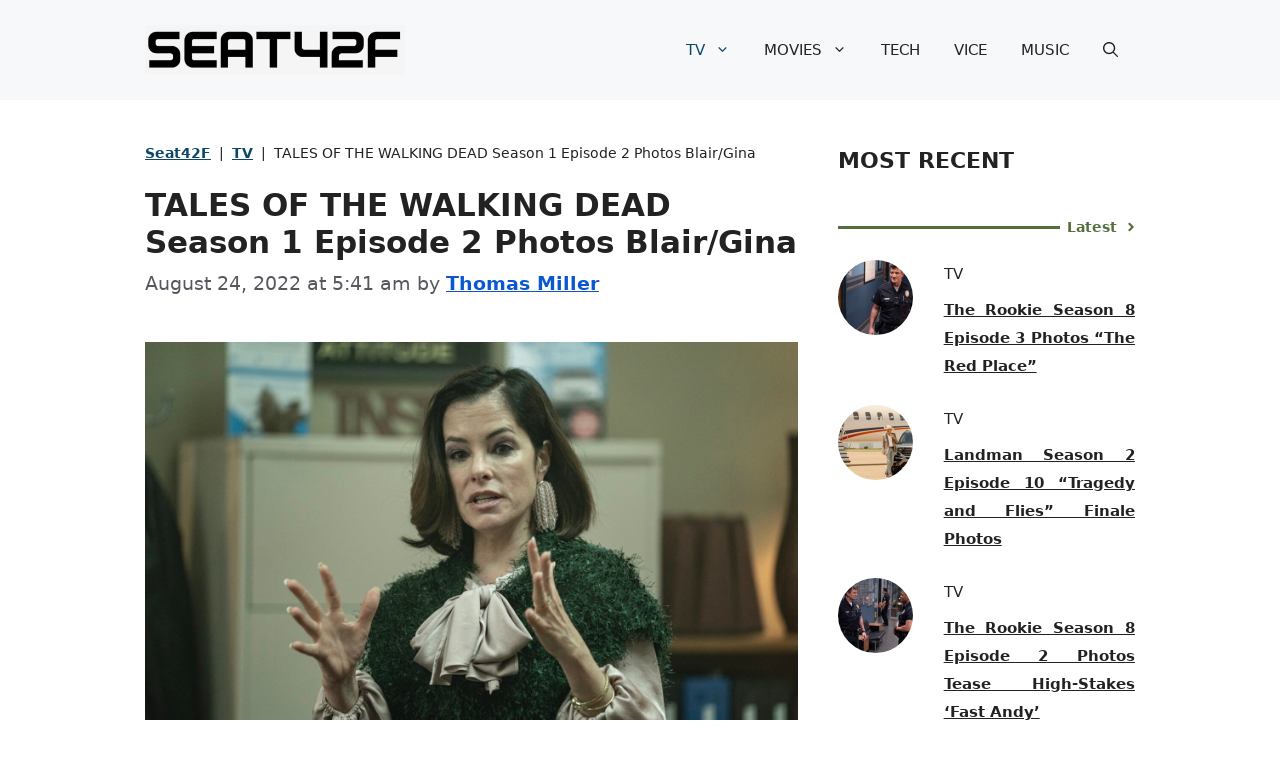

--- FILE ---
content_type: text/html; charset=UTF-8
request_url: https://seat42f.com/tales-of-the-walking-dead-season-1-episode-2-photos/
body_size: 35589
content:
<!DOCTYPE html>
<html lang="en-US" prefix="og: https://ogp.me/ns#">
<head><meta charset="UTF-8"><script>if(navigator.userAgent.match(/MSIE|Internet Explorer/i)||navigator.userAgent.match(/Trident\/7\..*?rv:11/i)){var href=document.location.href;if(!href.match(/[?&]nowprocket/)){if(href.indexOf("?")==-1){if(href.indexOf("#")==-1){document.location.href=href+"?nowprocket=1"}else{document.location.href=href.replace("#","?nowprocket=1#")}}else{if(href.indexOf("#")==-1){document.location.href=href+"&nowprocket=1"}else{document.location.href=href.replace("#","&nowprocket=1#")}}}}</script><script>(()=>{class RocketLazyLoadScripts{constructor(){this.v="2.0.2",this.userEvents=["keydown","keyup","mousedown","mouseup","mousemove","mouseover","mouseenter","mouseout","mouseleave","touchmove","touchstart","touchend","touchcancel","wheel","click","dblclick","input","visibilitychange"],this.attributeEvents=["onblur","onclick","oncontextmenu","ondblclick","onfocus","onmousedown","onmouseenter","onmouseleave","onmousemove","onmouseout","onmouseover","onmouseup","onmousewheel","onscroll","onsubmit"]}async t(){this.i(),this.o(),/iP(ad|hone)/.test(navigator.userAgent)&&this.h(),this.u(),this.l(this),this.m(),this.k(this),this.p(this),this._(),await Promise.all([this.R(),this.L()]),this.lastBreath=Date.now(),this.S(this),this.P(),this.D(),this.O(),this.M(),await this.C(this.delayedScripts.normal),await this.C(this.delayedScripts.defer),await this.C(this.delayedScripts.async),this.T("domReady"),await this.F(),await this.j(),await this.I(),this.T("windowLoad"),await this.A(),window.dispatchEvent(new Event("rocket-allScriptsLoaded")),this.everythingLoaded=!0,this.lastTouchEnd&&await new Promise((t=>setTimeout(t,500-Date.now()+this.lastTouchEnd))),this.H(),this.T("all"),this.U(),this.W()}i(){this.CSPIssue=sessionStorage.getItem("rocketCSPIssue"),document.addEventListener("securitypolicyviolation",(t=>{this.CSPIssue||"script-src-elem"!==t.violatedDirective||"data"!==t.blockedURI||(this.CSPIssue=!0,sessionStorage.setItem("rocketCSPIssue",!0))}),{isRocket:!0})}o(){window.addEventListener("pageshow",(t=>{this.persisted=t.persisted,this.realWindowLoadedFired=!0}),{isRocket:!0}),window.addEventListener("pagehide",(()=>{this.onFirstUserAction=null}),{isRocket:!0})}h(){let t;function e(e){t=e}window.addEventListener("touchstart",e,{isRocket:!0}),window.addEventListener("touchend",(function i(o){Math.abs(o.changedTouches[0].pageX-t.changedTouches[0].pageX)<10&&Math.abs(o.changedTouches[0].pageY-t.changedTouches[0].pageY)<10&&o.timeStamp-t.timeStamp<200&&(o.target.dispatchEvent(new PointerEvent("click",{target:o.target,bubbles:!0,cancelable:!0})),event.preventDefault(),window.removeEventListener("touchstart",e,{isRocket:!0}),window.removeEventListener("touchend",i,{isRocket:!0}))}),{isRocket:!0})}q(t){this.userActionTriggered||("mousemove"!==t.type||this.firstMousemoveIgnored?"keyup"===t.type||"mouseover"===t.type||"mouseout"===t.type||(this.userActionTriggered=!0,this.onFirstUserAction&&this.onFirstUserAction()):this.firstMousemoveIgnored=!0),"click"===t.type&&t.preventDefault(),this.savedUserEvents.length>0&&(t.stopPropagation(),t.stopImmediatePropagation()),"touchstart"===this.lastEvent&&"touchend"===t.type&&(this.lastTouchEnd=Date.now()),"click"===t.type&&(this.lastTouchEnd=0),this.lastEvent=t.type,this.savedUserEvents.push(t)}u(){this.savedUserEvents=[],this.userEventHandler=this.q.bind(this),this.userEvents.forEach((t=>window.addEventListener(t,this.userEventHandler,{passive:!1,isRocket:!0})))}U(){this.userEvents.forEach((t=>window.removeEventListener(t,this.userEventHandler,{passive:!1,isRocket:!0}))),this.savedUserEvents.forEach((t=>{t.target.dispatchEvent(new window[t.constructor.name](t.type,t))}))}m(){this.eventsMutationObserver=new MutationObserver((t=>{const e="return false";for(const i of t){if("attributes"===i.type){const t=i.target.getAttribute(i.attributeName);t&&t!==e&&(i.target.setAttribute("data-rocket-"+i.attributeName,t),i.target.setAttribute(i.attributeName,e))}"childList"===i.type&&i.addedNodes.forEach((t=>{if(t.nodeType===Node.ELEMENT_NODE)for(const i of t.attributes)this.attributeEvents.includes(i.name)&&i.value&&""!==i.value&&(t.setAttribute("data-rocket-"+i.name,i.value),t.setAttribute(i.name,e))}))}})),this.eventsMutationObserver.observe(document,{subtree:!0,childList:!0,attributeFilter:this.attributeEvents})}H(){this.eventsMutationObserver.disconnect(),this.attributeEvents.forEach((t=>{document.querySelectorAll("[data-rocket-"+t+"]").forEach((e=>{e.setAttribute(t,e.getAttribute("data-rocket-"+t)),e.removeAttribute("data-rocket-"+t)}))}))}k(t){Object.defineProperty(HTMLElement.prototype,"onclick",{get(){return this.rocketonclick},set(e){this.rocketonclick=e,this.setAttribute(t.everythingLoaded?"onclick":"data-rocket-onclick","this.rocketonclick(event)")}})}S(t){function e(e,i){let o=e[i];e[i]=null,Object.defineProperty(e,i,{get:()=>o,set(s){t.everythingLoaded?o=s:e["rocket"+i]=o=s}})}e(document,"onreadystatechange"),e(window,"onload"),e(window,"onpageshow");try{Object.defineProperty(document,"readyState",{get:()=>t.rocketReadyState,set(e){t.rocketReadyState=e},configurable:!0}),document.readyState="loading"}catch(t){console.log("WPRocket DJE readyState conflict, bypassing")}}l(t){this.originalAddEventListener=EventTarget.prototype.addEventListener,this.originalRemoveEventListener=EventTarget.prototype.removeEventListener,this.savedEventListeners=[],EventTarget.prototype.addEventListener=function(e,i,o){o&&o.isRocket||!t.B(e,this)&&!t.userEvents.includes(e)||t.B(e,this)&&!t.userActionTriggered||e.startsWith("rocket-")?t.originalAddEventListener.call(this,e,i,o):t.savedEventListeners.push({target:this,remove:!1,type:e,func:i,options:o})},EventTarget.prototype.removeEventListener=function(e,i,o){o&&o.isRocket||!t.B(e,this)&&!t.userEvents.includes(e)||t.B(e,this)&&!t.userActionTriggered||e.startsWith("rocket-")?t.originalRemoveEventListener.call(this,e,i,o):t.savedEventListeners.push({target:this,remove:!0,type:e,func:i,options:o})}}T(t){"all"===t&&(EventTarget.prototype.addEventListener=this.originalAddEventListener,EventTarget.prototype.removeEventListener=this.originalRemoveEventListener),this.savedEventListeners=this.savedEventListeners.filter((e=>{let i=e.type,o=e.target||window;return"domReady"===t&&"DOMContentLoaded"!==i&&"readystatechange"!==i||("windowLoad"===t&&"load"!==i&&"readystatechange"!==i&&"pageshow"!==i||(this.B(i,o)&&(i="rocket-"+i),e.remove?o.removeEventListener(i,e.func,e.options):o.addEventListener(i,e.func,e.options),!1))}))}p(t){let e;function i(e){return t.everythingLoaded?e:e.split(" ").map((t=>"load"===t||t.startsWith("load.")?"rocket-jquery-load":t)).join(" ")}function o(o){function s(e){const s=o.fn[e];o.fn[e]=o.fn.init.prototype[e]=function(){return this[0]===window&&t.userActionTriggered&&("string"==typeof arguments[0]||arguments[0]instanceof String?arguments[0]=i(arguments[0]):"object"==typeof arguments[0]&&Object.keys(arguments[0]).forEach((t=>{const e=arguments[0][t];delete arguments[0][t],arguments[0][i(t)]=e}))),s.apply(this,arguments),this}}if(o&&o.fn&&!t.allJQueries.includes(o)){const e={DOMContentLoaded:[],"rocket-DOMContentLoaded":[]};for(const t in e)document.addEventListener(t,(()=>{e[t].forEach((t=>t()))}),{isRocket:!0});o.fn.ready=o.fn.init.prototype.ready=function(i){function s(){parseInt(o.fn.jquery)>2?setTimeout((()=>i.bind(document)(o))):i.bind(document)(o)}return t.realDomReadyFired?!t.userActionTriggered||t.fauxDomReadyFired?s():e["rocket-DOMContentLoaded"].push(s):e.DOMContentLoaded.push(s),o([])},s("on"),s("one"),s("off"),t.allJQueries.push(o)}e=o}t.allJQueries=[],o(window.jQuery),Object.defineProperty(window,"jQuery",{get:()=>e,set(t){o(t)}})}P(){const t=new Map;document.write=document.writeln=function(e){const i=document.currentScript,o=document.createRange(),s=i.parentElement;let n=t.get(i);void 0===n&&(n=i.nextSibling,t.set(i,n));const a=document.createDocumentFragment();o.setStart(a,0),a.appendChild(o.createContextualFragment(e)),s.insertBefore(a,n)}}async R(){return new Promise((t=>{this.userActionTriggered?t():this.onFirstUserAction=t}))}async L(){return new Promise((t=>{document.addEventListener("DOMContentLoaded",(()=>{this.realDomReadyFired=!0,t()}),{isRocket:!0})}))}async I(){return this.realWindowLoadedFired?Promise.resolve():new Promise((t=>{window.addEventListener("load",t,{isRocket:!0})}))}M(){this.pendingScripts=[];this.scriptsMutationObserver=new MutationObserver((t=>{for(const e of t)e.addedNodes.forEach((t=>{"SCRIPT"!==t.tagName||t.noModule||t.isWPRocket||this.pendingScripts.push({script:t,promise:new Promise((e=>{const i=()=>{const i=this.pendingScripts.findIndex((e=>e.script===t));i>=0&&this.pendingScripts.splice(i,1),e()};t.addEventListener("load",i,{isRocket:!0}),t.addEventListener("error",i,{isRocket:!0}),setTimeout(i,1e3)}))})}))})),this.scriptsMutationObserver.observe(document,{childList:!0,subtree:!0})}async j(){await this.J(),this.pendingScripts.length?(await this.pendingScripts[0].promise,await this.j()):this.scriptsMutationObserver.disconnect()}D(){this.delayedScripts={normal:[],async:[],defer:[]},document.querySelectorAll("script[type$=rocketlazyloadscript]").forEach((t=>{t.hasAttribute("data-rocket-src")?t.hasAttribute("async")&&!1!==t.async?this.delayedScripts.async.push(t):t.hasAttribute("defer")&&!1!==t.defer||"module"===t.getAttribute("data-rocket-type")?this.delayedScripts.defer.push(t):this.delayedScripts.normal.push(t):this.delayedScripts.normal.push(t)}))}async _(){await this.L();let t=[];document.querySelectorAll("script[type$=rocketlazyloadscript][data-rocket-src]").forEach((e=>{let i=e.getAttribute("data-rocket-src");if(i&&!i.startsWith("data:")){i.startsWith("//")&&(i=location.protocol+i);try{const o=new URL(i).origin;o!==location.origin&&t.push({src:o,crossOrigin:e.crossOrigin||"module"===e.getAttribute("data-rocket-type")})}catch(t){}}})),t=[...new Map(t.map((t=>[JSON.stringify(t),t]))).values()],this.N(t,"preconnect")}async $(t){if(await this.G(),!0!==t.noModule||!("noModule"in HTMLScriptElement.prototype))return new Promise((e=>{let i;function o(){(i||t).setAttribute("data-rocket-status","executed"),e()}try{if(navigator.userAgent.includes("Firefox/")||""===navigator.vendor||this.CSPIssue)i=document.createElement("script"),[...t.attributes].forEach((t=>{let e=t.nodeName;"type"!==e&&("data-rocket-type"===e&&(e="type"),"data-rocket-src"===e&&(e="src"),i.setAttribute(e,t.nodeValue))})),t.text&&(i.text=t.text),t.nonce&&(i.nonce=t.nonce),i.hasAttribute("src")?(i.addEventListener("load",o,{isRocket:!0}),i.addEventListener("error",(()=>{i.setAttribute("data-rocket-status","failed-network"),e()}),{isRocket:!0}),setTimeout((()=>{i.isConnected||e()}),1)):(i.text=t.text,o()),i.isWPRocket=!0,t.parentNode.replaceChild(i,t);else{const i=t.getAttribute("data-rocket-type"),s=t.getAttribute("data-rocket-src");i?(t.type=i,t.removeAttribute("data-rocket-type")):t.removeAttribute("type"),t.addEventListener("load",o,{isRocket:!0}),t.addEventListener("error",(i=>{this.CSPIssue&&i.target.src.startsWith("data:")?(console.log("WPRocket: CSP fallback activated"),t.removeAttribute("src"),this.$(t).then(e)):(t.setAttribute("data-rocket-status","failed-network"),e())}),{isRocket:!0}),s?(t.fetchPriority="high",t.removeAttribute("data-rocket-src"),t.src=s):t.src="data:text/javascript;base64,"+window.btoa(unescape(encodeURIComponent(t.text)))}}catch(i){t.setAttribute("data-rocket-status","failed-transform"),e()}}));t.setAttribute("data-rocket-status","skipped")}async C(t){const e=t.shift();return e?(e.isConnected&&await this.$(e),this.C(t)):Promise.resolve()}O(){this.N([...this.delayedScripts.normal,...this.delayedScripts.defer,...this.delayedScripts.async],"preload")}N(t,e){this.trash=this.trash||[];let i=!0;var o=document.createDocumentFragment();t.forEach((t=>{const s=t.getAttribute&&t.getAttribute("data-rocket-src")||t.src;if(s&&!s.startsWith("data:")){const n=document.createElement("link");n.href=s,n.rel=e,"preconnect"!==e&&(n.as="script",n.fetchPriority=i?"high":"low"),t.getAttribute&&"module"===t.getAttribute("data-rocket-type")&&(n.crossOrigin=!0),t.crossOrigin&&(n.crossOrigin=t.crossOrigin),t.integrity&&(n.integrity=t.integrity),t.nonce&&(n.nonce=t.nonce),o.appendChild(n),this.trash.push(n),i=!1}})),document.head.appendChild(o)}W(){this.trash.forEach((t=>t.remove()))}async F(){try{document.readyState="interactive"}catch(t){}this.fauxDomReadyFired=!0;try{await this.G(),document.dispatchEvent(new Event("rocket-readystatechange")),await this.G(),document.rocketonreadystatechange&&document.rocketonreadystatechange(),await this.G(),document.dispatchEvent(new Event("rocket-DOMContentLoaded")),await this.G(),window.dispatchEvent(new Event("rocket-DOMContentLoaded"))}catch(t){console.error(t)}}async A(){try{document.readyState="complete"}catch(t){}try{await this.G(),document.dispatchEvent(new Event("rocket-readystatechange")),await this.G(),document.rocketonreadystatechange&&document.rocketonreadystatechange(),await this.G(),window.dispatchEvent(new Event("rocket-load")),await this.G(),window.rocketonload&&window.rocketonload(),await this.G(),this.allJQueries.forEach((t=>t(window).trigger("rocket-jquery-load"))),await this.G();const t=new Event("rocket-pageshow");t.persisted=this.persisted,window.dispatchEvent(t),await this.G(),window.rocketonpageshow&&window.rocketonpageshow({persisted:this.persisted})}catch(t){console.error(t)}}async G(){Date.now()-this.lastBreath>45&&(await this.J(),this.lastBreath=Date.now())}async J(){return document.hidden?new Promise((t=>setTimeout(t))):new Promise((t=>requestAnimationFrame(t)))}B(t,e){return e===document&&"readystatechange"===t||(e===document&&"DOMContentLoaded"===t||(e===window&&"DOMContentLoaded"===t||(e===window&&"load"===t||e===window&&"pageshow"===t)))}static run(){(new RocketLazyLoadScripts).t()}}RocketLazyLoadScripts.run()})();</script>
	
	<meta name="viewport" content="width=device-width, initial-scale=1">
<!-- Search Engine Optimization by Rank Math PRO - https://rankmath.com/ -->
<title>TALES OF THE WALKING DEAD Season 1 Episode 2 Photos Blair/Gina | Seat42F</title><link rel="preload" href="https://seat42f.com/wp-content/cache/perfmatters/seat42f.com/css/post.used.css?ver=1717726076" as="style" /><link rel="stylesheet" id="perfmatters-used-css" href="https://seat42f.com/wp-content/cache/perfmatters/seat42f.com/css/post.used.css?ver=1717726076" media="all" /><link rel="preload" data-rocket-preload as="image" href="https://cdn.seat42f.com/wp-content/uploads/2022/08/18224029/TOTWD_102_CBB_0120_00226-RT.jpg" imagesrcset="https://cdn.seat42f.com/wp-content/uploads/2022/08/18224029/TOTWD_102_CBB_0120_00226-RT.jpg 1700w, https://cdn.seat42f.com/wp-content/uploads/2022/08/18224029/TOTWD_102_CBB_0120_00226-RT-768x512.jpg 768w, https://cdn.seat42f.com/wp-content/uploads/2022/08/18224029/TOTWD_102_CBB_0120_00226-RT-1536x1024.jpg 1536w, https://cdn.seat42f.com/wp-content/uploads/2022/08/18224029/TOTWD_102_CBB_0120_00226-RT-600x400.jpg 600w" imagesizes="(max-width: 1700px) 100vw, 1700px" fetchpriority="high">
<meta name="description" content="TALES OF THE WALKING DEAD Season 1 Episode 2 Photos - Blair and Gina try to escape Atlanta and each other. s01e02 1x02 1.02 s1e2"/>
<meta name="robots" content="follow, index, max-snippet:-1, max-video-preview:-1, max-image-preview:large"/>
<link rel="canonical" href="https://seat42f.com/tales-of-the-walking-dead-season-1-episode-2-photos/" />
<meta property="og:locale" content="en_US" />
<meta property="og:type" content="article" />
<meta property="og:title" content="TALES OF THE WALKING DEAD Season 1 Episode 2 Photos Blair/Gina | Seat42F" />
<meta property="og:description" content="TALES OF THE WALKING DEAD Season 1 Episode 2 Photos - Blair and Gina try to escape Atlanta and each other. s01e02 1x02 1.02 s1e2" />
<meta property="og:url" content="https://seat42f.com/tales-of-the-walking-dead-season-1-episode-2-photos/" />
<meta property="og:site_name" content="A TV, Music, Tech, Movie and Entertainment Website" />
<meta property="article:publisher" content="https://www.facebook.com/TheSeat42F/" />
<meta property="article:tag" content="AMC" />
<meta property="article:tag" content="AMC+" />
<meta property="article:tag" content="Tales Of The Walking Dead" />
<meta property="article:section" content="TV" />
<meta property="og:updated_time" content="2022-08-24T05:43:45-04:00" />
<meta property="og:image" content="https://cdn.seat42f.com/wp-content/uploads/2022/08/18224029/TOTWD_102_CBB_0120_00226-RT.jpg" />
<meta property="og:image:secure_url" content="https://cdn.seat42f.com/wp-content/uploads/2022/08/18224029/TOTWD_102_CBB_0120_00226-RT.jpg" />
<meta property="og:image:width" content="1700" />
<meta property="og:image:height" content="1133" />
<meta property="og:image:alt" content="TALES OF THE WALKING DEAD Season 1 Episode 2" />
<meta property="og:image:type" content="image/jpeg" />
<meta property="article:published_time" content="2022-08-24T05:41:41-04:00" />
<meta property="article:modified_time" content="2022-08-24T05:43:45-04:00" />
<meta name="twitter:card" content="summary_large_image" />
<meta name="twitter:title" content="TALES OF THE WALKING DEAD Season 1 Episode 2 Photos Blair/Gina | Seat42F" />
<meta name="twitter:description" content="TALES OF THE WALKING DEAD Season 1 Episode 2 Photos - Blair and Gina try to escape Atlanta and each other. s01e02 1x02 1.02 s1e2" />
<meta name="twitter:site" content="@seat42f" />
<meta name="twitter:creator" content="@seat42f" />
<meta name="twitter:image" content="https://cdn.seat42f.com/wp-content/uploads/2022/08/18224029/TOTWD_102_CBB_0120_00226-RT.jpg" />
<meta name="twitter:label1" content="Written by" />
<meta name="twitter:data1" content="Thomas Miller" />
<meta name="twitter:label2" content="Time to read" />
<meta name="twitter:data2" content="4 minutes" />
<script type="application/ld+json" class="rank-math-schema-pro">{"@context":"https://schema.org","@graph":[{"@type":["NewsMediaOrganization","Organization"],"@id":"https://seat42f.com/#organization","name":"Seat42F","url":"https://seat42f.com","sameAs":["https://www.facebook.com/TheSeat42F/","https://twitter.com/seat42f"],"logo":{"@type":"ImageObject","@id":"https://seat42f.com/#logo","url":"https://cdn.seat42f.com/wp-content/uploads/2023/02/08125019/Seat42F-Logo-header-150x150.jpg","contentUrl":"https://cdn.seat42f.com/wp-content/uploads/2023/02/08125019/Seat42F-Logo-header-150x150.jpg","caption":"A TV, Music, Tech, Movie and Entertainment Website","inLanguage":"en-US"}},{"@type":"WebSite","@id":"https://seat42f.com/#website","url":"https://seat42f.com","name":"A TV, Music, Tech, Movie and Entertainment Website","publisher":{"@id":"https://seat42f.com/#organization"},"inLanguage":"en-US"},{"@type":"ImageObject","@id":"https://cdn.seat42f.com/wp-content/uploads/2022/08/18224029/TOTWD_102_CBB_0120_00226-RT.jpg","url":"https://cdn.seat42f.com/wp-content/uploads/2022/08/18224029/TOTWD_102_CBB_0120_00226-RT.jpg","width":"1700","height":"1133","inLanguage":"en-US"},{"@type":"BreadcrumbList","@id":"https://seat42f.com/tales-of-the-walking-dead-season-1-episode-2-photos/#breadcrumb","itemListElement":[{"@type":"ListItem","position":"1","item":{"@id":"https://seat42f.com","name":"Seat42F"}},{"@type":"ListItem","position":"2","item":{"@id":"https://seat42f.com/category/tv/","name":"TV"}},{"@type":"ListItem","position":"3","item":{"@id":"https://seat42f.com/tales-of-the-walking-dead-season-1-episode-2-photos/","name":"TALES OF THE WALKING DEAD Season 1 Episode 2 Photos Blair/Gina"}}]},{"@type":"WebPage","@id":"https://seat42f.com/tales-of-the-walking-dead-season-1-episode-2-photos/#webpage","url":"https://seat42f.com/tales-of-the-walking-dead-season-1-episode-2-photos/","name":"TALES OF THE WALKING DEAD Season 1 Episode 2 Photos Blair/Gina | Seat42F","datePublished":"2022-08-24T05:41:41-04:00","dateModified":"2022-08-24T05:43:45-04:00","isPartOf":{"@id":"https://seat42f.com/#website"},"primaryImageOfPage":{"@id":"https://cdn.seat42f.com/wp-content/uploads/2022/08/18224029/TOTWD_102_CBB_0120_00226-RT.jpg"},"inLanguage":"en-US","breadcrumb":{"@id":"https://seat42f.com/tales-of-the-walking-dead-season-1-episode-2-photos/#breadcrumb"}},{"@type":"Person","@id":"https://seat42f.com/author/thomas-miller/","name":"Thomas Miller","url":"https://seat42f.com/author/thomas-miller/","image":{"@type":"ImageObject","@id":"https://secure.gravatar.com/avatar/e2706a4783a5a53d6bfba09d52bdd6e9e1f8a88db86b28a5237dbfeb908160ae?s=96&amp;d=mm&amp;r=g","url":"https://secure.gravatar.com/avatar/e2706a4783a5a53d6bfba09d52bdd6e9e1f8a88db86b28a5237dbfeb908160ae?s=96&amp;d=mm&amp;r=g","caption":"Thomas Miller","inLanguage":"en-US"},"sameAs":["https://twitter.com/seat42f"],"worksFor":{"@id":"https://seat42f.com/#organization"}},{"@type":"NewsArticle","headline":"TALES OF THE WALKING DEAD Season 1 Episode 2 Photos Blair/Gina | Seat42F","keywords":"TALES OF THE WALKING DEAD Season 1 Episode 2","datePublished":"2022-08-24T05:41:41-04:00","dateModified":"2022-08-24T05:43:45-04:00","articleSection":"TV","author":{"@id":"https://seat42f.com/author/thomas-miller/","name":"Thomas Miller"},"publisher":{"@id":"https://seat42f.com/#organization"},"description":"TALES OF THE WALKING DEAD Season 1 Episode 2 Photos - Blair and Gina try to escape Atlanta and each other. s01e02 1x02 1.02 s1e2","copyrightYear":"2022","copyrightHolder":{"@id":"https://seat42f.com/#organization"},"name":"TALES OF THE WALKING DEAD Season 1 Episode 2 Photos Blair/Gina | Seat42F","@id":"https://seat42f.com/tales-of-the-walking-dead-season-1-episode-2-photos/#richSnippet","isPartOf":{"@id":"https://seat42f.com/tales-of-the-walking-dead-season-1-episode-2-photos/#webpage"},"image":{"@id":"https://cdn.seat42f.com/wp-content/uploads/2022/08/18224029/TOTWD_102_CBB_0120_00226-RT.jpg"},"inLanguage":"en-US","mainEntityOfPage":{"@id":"https://seat42f.com/tales-of-the-walking-dead-season-1-episode-2-photos/#webpage"}}]}</script>
<!-- /Rank Math WordPress SEO plugin -->

<link rel='dns-prefetch' href='//scripts.mediavine.com' />

<link rel="alternate" title="oEmbed (JSON)" type="application/json+oembed" href="https://seat42f.com/wp-json/oembed/1.0/embed?url=https%3A%2F%2Fseat42f.com%2Ftales-of-the-walking-dead-season-1-episode-2-photos%2F" />
<link rel="alternate" title="oEmbed (XML)" type="text/xml+oembed" href="https://seat42f.com/wp-json/oembed/1.0/embed?url=https%3A%2F%2Fseat42f.com%2Ftales-of-the-walking-dead-season-1-episode-2-photos%2F&#038;format=xml" />
<style id='wp-img-auto-sizes-contain-inline-css'>
img:is([sizes=auto i],[sizes^="auto," i]){contain-intrinsic-size:3000px 1500px}
/*# sourceURL=wp-img-auto-sizes-contain-inline-css */
</style>
<style id='wp-block-library-inline-css'>
:root{--wp-block-synced-color:#7a00df;--wp-block-synced-color--rgb:122,0,223;--wp-bound-block-color:var(--wp-block-synced-color);--wp-editor-canvas-background:#ddd;--wp-admin-theme-color:#007cba;--wp-admin-theme-color--rgb:0,124,186;--wp-admin-theme-color-darker-10:#006ba1;--wp-admin-theme-color-darker-10--rgb:0,107,160.5;--wp-admin-theme-color-darker-20:#005a87;--wp-admin-theme-color-darker-20--rgb:0,90,135;--wp-admin-border-width-focus:2px}@media (min-resolution:192dpi){:root{--wp-admin-border-width-focus:1.5px}}.wp-element-button{cursor:pointer}:root .has-very-light-gray-background-color{background-color:#eee}:root .has-very-dark-gray-background-color{background-color:#313131}:root .has-very-light-gray-color{color:#eee}:root .has-very-dark-gray-color{color:#313131}:root .has-vivid-green-cyan-to-vivid-cyan-blue-gradient-background{background:linear-gradient(135deg,#00d084,#0693e3)}:root .has-purple-crush-gradient-background{background:linear-gradient(135deg,#34e2e4,#4721fb 50%,#ab1dfe)}:root .has-hazy-dawn-gradient-background{background:linear-gradient(135deg,#faaca8,#dad0ec)}:root .has-subdued-olive-gradient-background{background:linear-gradient(135deg,#fafae1,#67a671)}:root .has-atomic-cream-gradient-background{background:linear-gradient(135deg,#fdd79a,#004a59)}:root .has-nightshade-gradient-background{background:linear-gradient(135deg,#330968,#31cdcf)}:root .has-midnight-gradient-background{background:linear-gradient(135deg,#020381,#2874fc)}:root{--wp--preset--font-size--normal:16px;--wp--preset--font-size--huge:42px}.has-regular-font-size{font-size:1em}.has-larger-font-size{font-size:2.625em}.has-normal-font-size{font-size:var(--wp--preset--font-size--normal)}.has-huge-font-size{font-size:var(--wp--preset--font-size--huge)}.has-text-align-center{text-align:center}.has-text-align-left{text-align:left}.has-text-align-right{text-align:right}.has-fit-text{white-space:nowrap!important}#end-resizable-editor-section{display:none}.aligncenter{clear:both}.items-justified-left{justify-content:flex-start}.items-justified-center{justify-content:center}.items-justified-right{justify-content:flex-end}.items-justified-space-between{justify-content:space-between}.screen-reader-text{border:0;clip-path:inset(50%);height:1px;margin:-1px;overflow:hidden;padding:0;position:absolute;width:1px;word-wrap:normal!important}.screen-reader-text:focus{background-color:#ddd;clip-path:none;color:#444;display:block;font-size:1em;height:auto;left:5px;line-height:normal;padding:15px 23px 14px;text-decoration:none;top:5px;width:auto;z-index:100000}html :where(.has-border-color){border-style:solid}html :where([style*=border-top-color]){border-top-style:solid}html :where([style*=border-right-color]){border-right-style:solid}html :where([style*=border-bottom-color]){border-bottom-style:solid}html :where([style*=border-left-color]){border-left-style:solid}html :where([style*=border-width]){border-style:solid}html :where([style*=border-top-width]){border-top-style:solid}html :where([style*=border-right-width]){border-right-style:solid}html :where([style*=border-bottom-width]){border-bottom-style:solid}html :where([style*=border-left-width]){border-left-style:solid}html :where(img[class*=wp-image-]){height:auto;max-width:100%}:where(figure){margin:0 0 1em}html :where(.is-position-sticky){--wp-admin--admin-bar--position-offset:var(--wp-admin--admin-bar--height,0px)}@media screen and (max-width:600px){html :where(.is-position-sticky){--wp-admin--admin-bar--position-offset:0px}}

/*# sourceURL=wp-block-library-inline-css */
</style><style id='wp-block-heading-inline-css'>
h1:where(.wp-block-heading).has-background,h2:where(.wp-block-heading).has-background,h3:where(.wp-block-heading).has-background,h4:where(.wp-block-heading).has-background,h5:where(.wp-block-heading).has-background,h6:where(.wp-block-heading).has-background{padding:1.25em 2.375em}h1.has-text-align-left[style*=writing-mode]:where([style*=vertical-lr]),h1.has-text-align-right[style*=writing-mode]:where([style*=vertical-rl]),h2.has-text-align-left[style*=writing-mode]:where([style*=vertical-lr]),h2.has-text-align-right[style*=writing-mode]:where([style*=vertical-rl]),h3.has-text-align-left[style*=writing-mode]:where([style*=vertical-lr]),h3.has-text-align-right[style*=writing-mode]:where([style*=vertical-rl]),h4.has-text-align-left[style*=writing-mode]:where([style*=vertical-lr]),h4.has-text-align-right[style*=writing-mode]:where([style*=vertical-rl]),h5.has-text-align-left[style*=writing-mode]:where([style*=vertical-lr]),h5.has-text-align-right[style*=writing-mode]:where([style*=vertical-rl]),h6.has-text-align-left[style*=writing-mode]:where([style*=vertical-lr]),h6.has-text-align-right[style*=writing-mode]:where([style*=vertical-rl]){rotate:180deg}
/*# sourceURL=https://seat42f.com/wp-includes/blocks/heading/style.min.css */
</style>
<style id='wp-block-image-inline-css'>
.wp-block-image>a,.wp-block-image>figure>a{display:inline-block}.wp-block-image img{box-sizing:border-box;height:auto;max-width:100%;vertical-align:bottom}@media not (prefers-reduced-motion){.wp-block-image img.hide{visibility:hidden}.wp-block-image img.show{animation:show-content-image .4s}}.wp-block-image[style*=border-radius] img,.wp-block-image[style*=border-radius]>a{border-radius:inherit}.wp-block-image.has-custom-border img{box-sizing:border-box}.wp-block-image.aligncenter{text-align:center}.wp-block-image.alignfull>a,.wp-block-image.alignwide>a{width:100%}.wp-block-image.alignfull img,.wp-block-image.alignwide img{height:auto;width:100%}.wp-block-image .aligncenter,.wp-block-image .alignleft,.wp-block-image .alignright,.wp-block-image.aligncenter,.wp-block-image.alignleft,.wp-block-image.alignright{display:table}.wp-block-image .aligncenter>figcaption,.wp-block-image .alignleft>figcaption,.wp-block-image .alignright>figcaption,.wp-block-image.aligncenter>figcaption,.wp-block-image.alignleft>figcaption,.wp-block-image.alignright>figcaption{caption-side:bottom;display:table-caption}.wp-block-image .alignleft{float:left;margin:.5em 1em .5em 0}.wp-block-image .alignright{float:right;margin:.5em 0 .5em 1em}.wp-block-image .aligncenter{margin-left:auto;margin-right:auto}.wp-block-image :where(figcaption){margin-bottom:1em;margin-top:.5em}.wp-block-image.is-style-circle-mask img{border-radius:9999px}@supports ((-webkit-mask-image:none) or (mask-image:none)) or (-webkit-mask-image:none){.wp-block-image.is-style-circle-mask img{border-radius:0;-webkit-mask-image:url('data:image/svg+xml;utf8,<svg viewBox="0 0 100 100" xmlns="http://www.w3.org/2000/svg"><circle cx="50" cy="50" r="50"/></svg>');mask-image:url('data:image/svg+xml;utf8,<svg viewBox="0 0 100 100" xmlns="http://www.w3.org/2000/svg"><circle cx="50" cy="50" r="50"/></svg>');mask-mode:alpha;-webkit-mask-position:center;mask-position:center;-webkit-mask-repeat:no-repeat;mask-repeat:no-repeat;-webkit-mask-size:contain;mask-size:contain}}:root :where(.wp-block-image.is-style-rounded img,.wp-block-image .is-style-rounded img){border-radius:9999px}.wp-block-image figure{margin:0}.wp-lightbox-container{display:flex;flex-direction:column;position:relative}.wp-lightbox-container img{cursor:zoom-in}.wp-lightbox-container img:hover+button{opacity:1}.wp-lightbox-container button{align-items:center;backdrop-filter:blur(16px) saturate(180%);background-color:#5a5a5a40;border:none;border-radius:4px;cursor:zoom-in;display:flex;height:20px;justify-content:center;opacity:0;padding:0;position:absolute;right:16px;text-align:center;top:16px;width:20px;z-index:100}@media not (prefers-reduced-motion){.wp-lightbox-container button{transition:opacity .2s ease}}.wp-lightbox-container button:focus-visible{outline:3px auto #5a5a5a40;outline:3px auto -webkit-focus-ring-color;outline-offset:3px}.wp-lightbox-container button:hover{cursor:pointer;opacity:1}.wp-lightbox-container button:focus{opacity:1}.wp-lightbox-container button:focus,.wp-lightbox-container button:hover,.wp-lightbox-container button:not(:hover):not(:active):not(.has-background){background-color:#5a5a5a40;border:none}.wp-lightbox-overlay{box-sizing:border-box;cursor:zoom-out;height:100vh;left:0;overflow:hidden;position:fixed;top:0;visibility:hidden;width:100%;z-index:100000}.wp-lightbox-overlay .close-button{align-items:center;cursor:pointer;display:flex;justify-content:center;min-height:40px;min-width:40px;padding:0;position:absolute;right:calc(env(safe-area-inset-right) + 16px);top:calc(env(safe-area-inset-top) + 16px);z-index:5000000}.wp-lightbox-overlay .close-button:focus,.wp-lightbox-overlay .close-button:hover,.wp-lightbox-overlay .close-button:not(:hover):not(:active):not(.has-background){background:none;border:none}.wp-lightbox-overlay .lightbox-image-container{height:var(--wp--lightbox-container-height);left:50%;overflow:hidden;position:absolute;top:50%;transform:translate(-50%,-50%);transform-origin:top left;width:var(--wp--lightbox-container-width);z-index:9999999999}.wp-lightbox-overlay .wp-block-image{align-items:center;box-sizing:border-box;display:flex;height:100%;justify-content:center;margin:0;position:relative;transform-origin:0 0;width:100%;z-index:3000000}.wp-lightbox-overlay .wp-block-image img{height:var(--wp--lightbox-image-height);min-height:var(--wp--lightbox-image-height);min-width:var(--wp--lightbox-image-width);width:var(--wp--lightbox-image-width)}.wp-lightbox-overlay .wp-block-image figcaption{display:none}.wp-lightbox-overlay button{background:none;border:none}.wp-lightbox-overlay .scrim{background-color:#fff;height:100%;opacity:.9;position:absolute;width:100%;z-index:2000000}.wp-lightbox-overlay.active{visibility:visible}@media not (prefers-reduced-motion){.wp-lightbox-overlay.active{animation:turn-on-visibility .25s both}.wp-lightbox-overlay.active img{animation:turn-on-visibility .35s both}.wp-lightbox-overlay.show-closing-animation:not(.active){animation:turn-off-visibility .35s both}.wp-lightbox-overlay.show-closing-animation:not(.active) img{animation:turn-off-visibility .25s both}.wp-lightbox-overlay.zoom.active{animation:none;opacity:1;visibility:visible}.wp-lightbox-overlay.zoom.active .lightbox-image-container{animation:lightbox-zoom-in .4s}.wp-lightbox-overlay.zoom.active .lightbox-image-container img{animation:none}.wp-lightbox-overlay.zoom.active .scrim{animation:turn-on-visibility .4s forwards}.wp-lightbox-overlay.zoom.show-closing-animation:not(.active){animation:none}.wp-lightbox-overlay.zoom.show-closing-animation:not(.active) .lightbox-image-container{animation:lightbox-zoom-out .4s}.wp-lightbox-overlay.zoom.show-closing-animation:not(.active) .lightbox-image-container img{animation:none}.wp-lightbox-overlay.zoom.show-closing-animation:not(.active) .scrim{animation:turn-off-visibility .4s forwards}}@keyframes show-content-image{0%{visibility:hidden}99%{visibility:hidden}to{visibility:visible}}@keyframes turn-on-visibility{0%{opacity:0}to{opacity:1}}@keyframes turn-off-visibility{0%{opacity:1;visibility:visible}99%{opacity:0;visibility:visible}to{opacity:0;visibility:hidden}}@keyframes lightbox-zoom-in{0%{transform:translate(calc((-100vw + var(--wp--lightbox-scrollbar-width))/2 + var(--wp--lightbox-initial-left-position)),calc(-50vh + var(--wp--lightbox-initial-top-position))) scale(var(--wp--lightbox-scale))}to{transform:translate(-50%,-50%) scale(1)}}@keyframes lightbox-zoom-out{0%{transform:translate(-50%,-50%) scale(1);visibility:visible}99%{visibility:visible}to{transform:translate(calc((-100vw + var(--wp--lightbox-scrollbar-width))/2 + var(--wp--lightbox-initial-left-position)),calc(-50vh + var(--wp--lightbox-initial-top-position))) scale(var(--wp--lightbox-scale));visibility:hidden}}
/*# sourceURL=https://seat42f.com/wp-includes/blocks/image/style.min.css */
</style>
<style id='wp-block-paragraph-inline-css'>
.is-small-text{font-size:.875em}.is-regular-text{font-size:1em}.is-large-text{font-size:2.25em}.is-larger-text{font-size:3em}.has-drop-cap:not(:focus):first-letter{float:left;font-size:8.4em;font-style:normal;font-weight:100;line-height:.68;margin:.05em .1em 0 0;text-transform:uppercase}body.rtl .has-drop-cap:not(:focus):first-letter{float:none;margin-left:.1em}p.has-drop-cap.has-background{overflow:hidden}:root :where(p.has-background){padding:1.25em 2.375em}:where(p.has-text-color:not(.has-link-color)) a{color:inherit}p.has-text-align-left[style*="writing-mode:vertical-lr"],p.has-text-align-right[style*="writing-mode:vertical-rl"]{rotate:180deg}
/*# sourceURL=https://seat42f.com/wp-includes/blocks/paragraph/style.min.css */
</style>
<style id='global-styles-inline-css'>
:root{--wp--preset--aspect-ratio--square: 1;--wp--preset--aspect-ratio--4-3: 4/3;--wp--preset--aspect-ratio--3-4: 3/4;--wp--preset--aspect-ratio--3-2: 3/2;--wp--preset--aspect-ratio--2-3: 2/3;--wp--preset--aspect-ratio--16-9: 16/9;--wp--preset--aspect-ratio--9-16: 9/16;--wp--preset--color--black: #000000;--wp--preset--color--cyan-bluish-gray: #abb8c3;--wp--preset--color--white: #ffffff;--wp--preset--color--pale-pink: #f78da7;--wp--preset--color--vivid-red: #cf2e2e;--wp--preset--color--luminous-vivid-orange: #ff6900;--wp--preset--color--luminous-vivid-amber: #fcb900;--wp--preset--color--light-green-cyan: #7bdcb5;--wp--preset--color--vivid-green-cyan: #00d084;--wp--preset--color--pale-cyan-blue: #8ed1fc;--wp--preset--color--vivid-cyan-blue: #0693e3;--wp--preset--color--vivid-purple: #9b51e0;--wp--preset--color--contrast: var(--contrast);--wp--preset--color--contrast-2: var(--contrast-2);--wp--preset--color--contrast-3: var(--contrast-3);--wp--preset--color--base: var(--base);--wp--preset--color--base-2: var(--base-2);--wp--preset--color--base-3: var(--base-3);--wp--preset--color--accent: var(--accent);--wp--preset--color--accent-2: var(--accent-2);--wp--preset--color--accent-3: var(--accent-3);--wp--preset--color--accent-4: var(--accent-4);--wp--preset--color--accent-5: var(--accent-5);--wp--preset--gradient--vivid-cyan-blue-to-vivid-purple: linear-gradient(135deg,rgb(6,147,227) 0%,rgb(155,81,224) 100%);--wp--preset--gradient--light-green-cyan-to-vivid-green-cyan: linear-gradient(135deg,rgb(122,220,180) 0%,rgb(0,208,130) 100%);--wp--preset--gradient--luminous-vivid-amber-to-luminous-vivid-orange: linear-gradient(135deg,rgb(252,185,0) 0%,rgb(255,105,0) 100%);--wp--preset--gradient--luminous-vivid-orange-to-vivid-red: linear-gradient(135deg,rgb(255,105,0) 0%,rgb(207,46,46) 100%);--wp--preset--gradient--very-light-gray-to-cyan-bluish-gray: linear-gradient(135deg,rgb(238,238,238) 0%,rgb(169,184,195) 100%);--wp--preset--gradient--cool-to-warm-spectrum: linear-gradient(135deg,rgb(74,234,220) 0%,rgb(151,120,209) 20%,rgb(207,42,186) 40%,rgb(238,44,130) 60%,rgb(251,105,98) 80%,rgb(254,248,76) 100%);--wp--preset--gradient--blush-light-purple: linear-gradient(135deg,rgb(255,206,236) 0%,rgb(152,150,240) 100%);--wp--preset--gradient--blush-bordeaux: linear-gradient(135deg,rgb(254,205,165) 0%,rgb(254,45,45) 50%,rgb(107,0,62) 100%);--wp--preset--gradient--luminous-dusk: linear-gradient(135deg,rgb(255,203,112) 0%,rgb(199,81,192) 50%,rgb(65,88,208) 100%);--wp--preset--gradient--pale-ocean: linear-gradient(135deg,rgb(255,245,203) 0%,rgb(182,227,212) 50%,rgb(51,167,181) 100%);--wp--preset--gradient--electric-grass: linear-gradient(135deg,rgb(202,248,128) 0%,rgb(113,206,126) 100%);--wp--preset--gradient--midnight: linear-gradient(135deg,rgb(2,3,129) 0%,rgb(40,116,252) 100%);--wp--preset--font-size--small: 13px;--wp--preset--font-size--medium: 20px;--wp--preset--font-size--large: 36px;--wp--preset--font-size--x-large: 42px;--wp--preset--spacing--20: 0.44rem;--wp--preset--spacing--30: 0.67rem;--wp--preset--spacing--40: 1rem;--wp--preset--spacing--50: 1.5rem;--wp--preset--spacing--60: 2.25rem;--wp--preset--spacing--70: 3.38rem;--wp--preset--spacing--80: 5.06rem;--wp--preset--shadow--natural: 6px 6px 9px rgba(0, 0, 0, 0.2);--wp--preset--shadow--deep: 12px 12px 50px rgba(0, 0, 0, 0.4);--wp--preset--shadow--sharp: 6px 6px 0px rgba(0, 0, 0, 0.2);--wp--preset--shadow--outlined: 6px 6px 0px -3px rgb(255, 255, 255), 6px 6px rgb(0, 0, 0);--wp--preset--shadow--crisp: 6px 6px 0px rgb(0, 0, 0);}:where(.is-layout-flex){gap: 0.5em;}:where(.is-layout-grid){gap: 0.5em;}body .is-layout-flex{display: flex;}.is-layout-flex{flex-wrap: wrap;align-items: center;}.is-layout-flex > :is(*, div){margin: 0;}body .is-layout-grid{display: grid;}.is-layout-grid > :is(*, div){margin: 0;}:where(.wp-block-columns.is-layout-flex){gap: 2em;}:where(.wp-block-columns.is-layout-grid){gap: 2em;}:where(.wp-block-post-template.is-layout-flex){gap: 1.25em;}:where(.wp-block-post-template.is-layout-grid){gap: 1.25em;}.has-black-color{color: var(--wp--preset--color--black) !important;}.has-cyan-bluish-gray-color{color: var(--wp--preset--color--cyan-bluish-gray) !important;}.has-white-color{color: var(--wp--preset--color--white) !important;}.has-pale-pink-color{color: var(--wp--preset--color--pale-pink) !important;}.has-vivid-red-color{color: var(--wp--preset--color--vivid-red) !important;}.has-luminous-vivid-orange-color{color: var(--wp--preset--color--luminous-vivid-orange) !important;}.has-luminous-vivid-amber-color{color: var(--wp--preset--color--luminous-vivid-amber) !important;}.has-light-green-cyan-color{color: var(--wp--preset--color--light-green-cyan) !important;}.has-vivid-green-cyan-color{color: var(--wp--preset--color--vivid-green-cyan) !important;}.has-pale-cyan-blue-color{color: var(--wp--preset--color--pale-cyan-blue) !important;}.has-vivid-cyan-blue-color{color: var(--wp--preset--color--vivid-cyan-blue) !important;}.has-vivid-purple-color{color: var(--wp--preset--color--vivid-purple) !important;}.has-black-background-color{background-color: var(--wp--preset--color--black) !important;}.has-cyan-bluish-gray-background-color{background-color: var(--wp--preset--color--cyan-bluish-gray) !important;}.has-white-background-color{background-color: var(--wp--preset--color--white) !important;}.has-pale-pink-background-color{background-color: var(--wp--preset--color--pale-pink) !important;}.has-vivid-red-background-color{background-color: var(--wp--preset--color--vivid-red) !important;}.has-luminous-vivid-orange-background-color{background-color: var(--wp--preset--color--luminous-vivid-orange) !important;}.has-luminous-vivid-amber-background-color{background-color: var(--wp--preset--color--luminous-vivid-amber) !important;}.has-light-green-cyan-background-color{background-color: var(--wp--preset--color--light-green-cyan) !important;}.has-vivid-green-cyan-background-color{background-color: var(--wp--preset--color--vivid-green-cyan) !important;}.has-pale-cyan-blue-background-color{background-color: var(--wp--preset--color--pale-cyan-blue) !important;}.has-vivid-cyan-blue-background-color{background-color: var(--wp--preset--color--vivid-cyan-blue) !important;}.has-vivid-purple-background-color{background-color: var(--wp--preset--color--vivid-purple) !important;}.has-black-border-color{border-color: var(--wp--preset--color--black) !important;}.has-cyan-bluish-gray-border-color{border-color: var(--wp--preset--color--cyan-bluish-gray) !important;}.has-white-border-color{border-color: var(--wp--preset--color--white) !important;}.has-pale-pink-border-color{border-color: var(--wp--preset--color--pale-pink) !important;}.has-vivid-red-border-color{border-color: var(--wp--preset--color--vivid-red) !important;}.has-luminous-vivid-orange-border-color{border-color: var(--wp--preset--color--luminous-vivid-orange) !important;}.has-luminous-vivid-amber-border-color{border-color: var(--wp--preset--color--luminous-vivid-amber) !important;}.has-light-green-cyan-border-color{border-color: var(--wp--preset--color--light-green-cyan) !important;}.has-vivid-green-cyan-border-color{border-color: var(--wp--preset--color--vivid-green-cyan) !important;}.has-pale-cyan-blue-border-color{border-color: var(--wp--preset--color--pale-cyan-blue) !important;}.has-vivid-cyan-blue-border-color{border-color: var(--wp--preset--color--vivid-cyan-blue) !important;}.has-vivid-purple-border-color{border-color: var(--wp--preset--color--vivid-purple) !important;}.has-vivid-cyan-blue-to-vivid-purple-gradient-background{background: var(--wp--preset--gradient--vivid-cyan-blue-to-vivid-purple) !important;}.has-light-green-cyan-to-vivid-green-cyan-gradient-background{background: var(--wp--preset--gradient--light-green-cyan-to-vivid-green-cyan) !important;}.has-luminous-vivid-amber-to-luminous-vivid-orange-gradient-background{background: var(--wp--preset--gradient--luminous-vivid-amber-to-luminous-vivid-orange) !important;}.has-luminous-vivid-orange-to-vivid-red-gradient-background{background: var(--wp--preset--gradient--luminous-vivid-orange-to-vivid-red) !important;}.has-very-light-gray-to-cyan-bluish-gray-gradient-background{background: var(--wp--preset--gradient--very-light-gray-to-cyan-bluish-gray) !important;}.has-cool-to-warm-spectrum-gradient-background{background: var(--wp--preset--gradient--cool-to-warm-spectrum) !important;}.has-blush-light-purple-gradient-background{background: var(--wp--preset--gradient--blush-light-purple) !important;}.has-blush-bordeaux-gradient-background{background: var(--wp--preset--gradient--blush-bordeaux) !important;}.has-luminous-dusk-gradient-background{background: var(--wp--preset--gradient--luminous-dusk) !important;}.has-pale-ocean-gradient-background{background: var(--wp--preset--gradient--pale-ocean) !important;}.has-electric-grass-gradient-background{background: var(--wp--preset--gradient--electric-grass) !important;}.has-midnight-gradient-background{background: var(--wp--preset--gradient--midnight) !important;}.has-small-font-size{font-size: var(--wp--preset--font-size--small) !important;}.has-medium-font-size{font-size: var(--wp--preset--font-size--medium) !important;}.has-large-font-size{font-size: var(--wp--preset--font-size--large) !important;}.has-x-large-font-size{font-size: var(--wp--preset--font-size--x-large) !important;}
/*# sourceURL=global-styles-inline-css */
</style>

<style id='classic-theme-styles-inline-css'>
/*! This file is auto-generated */
.wp-block-button__link{color:#fff;background-color:#32373c;border-radius:9999px;box-shadow:none;text-decoration:none;padding:calc(.667em + 2px) calc(1.333em + 2px);font-size:1.125em}.wp-block-file__button{background:#32373c;color:#fff;text-decoration:none}
/*# sourceURL=/wp-includes/css/classic-themes.min.css */
</style>
<link rel="stylesheet" id="novashare-css-css" href="https://seat42f.com/wp-content/plugins/novashare/css/style.min.css?ver=1.6.4" media="print" onload="this.media=&#039;all&#039;;this.onload=null;">
<link rel="stylesheet" id="generate-widget-areas-css" href="https://seat42f.com/wp-content/themes/generatepress/assets/css/components/widget-areas.min.css?ver=3.6.1" media="print" onload="this.media=&#039;all&#039;;this.onload=null;">
<link rel="stylesheet" id="generate-style-css" href="https://seat42f.com/wp-content/themes/generatepress/assets/css/main.min.css?ver=3.6.1" media="print" onload="this.media=&#039;all&#039;;this.onload=null;">
<style id='generate-style-inline-css'>
body{background-color:var(--base-3);color:var(--contrast);}a{color:var(--accent);}a{text-decoration:underline;}.entry-title a, .site-branding a, a.button, .wp-block-button__link, .main-navigation a{text-decoration:none;}a:hover, a:focus, a:active{color:var(--contrast);}.grid-container{max-width:1070px;}.wp-block-group__inner-container{max-width:1070px;margin-left:auto;margin-right:auto;}.site-header .header-image{width:260px;}:root{--contrast:#222222;--contrast-2:#575760;--contrast-3:#b2b2be;--base:#f0f0f0;--base-2:#f7f8f9;--base-3:#ffffff;--accent:#0C4767;--accent-2:#566E3D;--accent-3:#B9A44C;--accent-4:#FE9920;--accent-5:#FA7921;}:root .has-contrast-color{color:var(--contrast);}:root .has-contrast-background-color{background-color:var(--contrast);}:root .has-contrast-2-color{color:var(--contrast-2);}:root .has-contrast-2-background-color{background-color:var(--contrast-2);}:root .has-contrast-3-color{color:var(--contrast-3);}:root .has-contrast-3-background-color{background-color:var(--contrast-3);}:root .has-base-color{color:var(--base);}:root .has-base-background-color{background-color:var(--base);}:root .has-base-2-color{color:var(--base-2);}:root .has-base-2-background-color{background-color:var(--base-2);}:root .has-base-3-color{color:var(--base-3);}:root .has-base-3-background-color{background-color:var(--base-3);}:root .has-accent-color{color:var(--accent);}:root .has-accent-background-color{background-color:var(--accent);}:root .has-accent-2-color{color:var(--accent-2);}:root .has-accent-2-background-color{background-color:var(--accent-2);}:root .has-accent-3-color{color:var(--accent-3);}:root .has-accent-3-background-color{background-color:var(--accent-3);}:root .has-accent-4-color{color:var(--accent-4);}:root .has-accent-4-background-color{background-color:var(--accent-4);}:root .has-accent-5-color{color:var(--accent-5);}:root .has-accent-5-background-color{background-color:var(--accent-5);}.gp-modal:not(.gp-modal--open):not(.gp-modal--transition){display:none;}.gp-modal--transition:not(.gp-modal--open){pointer-events:none;}.gp-modal-overlay:not(.gp-modal-overlay--open):not(.gp-modal--transition){display:none;}.gp-modal__overlay{display:none;position:fixed;top:0;left:0;right:0;bottom:0;background:rgba(0,0,0,0.2);display:flex;justify-content:center;align-items:center;z-index:10000;backdrop-filter:blur(3px);transition:opacity 500ms ease;opacity:0;}.gp-modal--open:not(.gp-modal--transition) .gp-modal__overlay{opacity:1;}.gp-modal__container{max-width:100%;max-height:100vh;transform:scale(0.9);transition:transform 500ms ease;padding:0 10px;}.gp-modal--open:not(.gp-modal--transition) .gp-modal__container{transform:scale(1);}.search-modal-fields{display:flex;}.gp-search-modal .gp-modal__overlay{align-items:flex-start;padding-top:25vh;background:var(--gp-search-modal-overlay-bg-color);}.search-modal-form{width:500px;max-width:100%;background-color:var(--gp-search-modal-bg-color);color:var(--gp-search-modal-text-color);}.search-modal-form .search-field, .search-modal-form .search-field:focus{width:100%;height:60px;background-color:transparent;border:0;appearance:none;color:currentColor;}.search-modal-fields button, .search-modal-fields button:active, .search-modal-fields button:focus, .search-modal-fields button:hover{background-color:transparent;border:0;color:currentColor;width:60px;}body, button, input, select, textarea{font-size:22px;}body{line-height:1.9;}h2{text-transform:uppercase;font-size:30px;}@media (max-width:768px){h2{font-size:22px;}}h1{font-weight:bold;text-transform:initial;font-style:normal;font-size:31px;}h3{font-weight:500;text-transform:capitalize;font-size:28px;}h6{font-weight:400;text-transform:uppercase;font-size:13px;letter-spacing:1px;line-height:1em;margin-bottom:13px;}h4{font-weight:600;text-transform:uppercase;font-size:19px;letter-spacing:1px;line-height:1.4em;margin-bottom:0px;}.top-bar{background-color:#636363;color:#ffffff;}.top-bar a{color:#ffffff;}.top-bar a:hover{color:#303030;}.site-header{background-color:var(--base-2);}.main-title a,.main-title a:hover{color:var(--contrast);}.site-description{color:var(--contrast-2);}.main-navigation .main-nav ul li a, .main-navigation .menu-toggle, .main-navigation .menu-bar-items{color:var(--contrast);}.main-navigation .main-nav ul li:not([class*="current-menu-"]):hover > a, .main-navigation .main-nav ul li:not([class*="current-menu-"]):focus > a, .main-navigation .main-nav ul li.sfHover:not([class*="current-menu-"]) > a, .main-navigation .menu-bar-item:hover > a, .main-navigation .menu-bar-item.sfHover > a{color:var(--accent);}button.menu-toggle:hover,button.menu-toggle:focus{color:var(--contrast);}.main-navigation .main-nav ul li[class*="current-menu-"] > a{color:var(--accent);}.navigation-search input[type="search"],.navigation-search input[type="search"]:active, .navigation-search input[type="search"]:focus, .main-navigation .main-nav ul li.search-item.active > a, .main-navigation .menu-bar-items .search-item.active > a{color:var(--accent);}.main-navigation ul ul{background-color:var(--base);}.separate-containers .inside-article, .separate-containers .comments-area, .separate-containers .page-header, .one-container .container, .separate-containers .paging-navigation, .inside-page-header{background-color:var(--base-3);}.inside-article a,.paging-navigation a,.comments-area a,.page-header a{color:#0b57d0;}.entry-title a{color:var(--contrast);}.entry-title a:hover{color:var(--contrast-2);}.entry-meta{color:var(--contrast-2);}.sidebar .widget{background-color:var(--base-3);}.footer-widgets{background-color:var(--base-3);}.site-info{background-color:var(--base-3);}input[type="text"],input[type="email"],input[type="url"],input[type="password"],input[type="search"],input[type="tel"],input[type="number"],textarea,select{color:var(--contrast);background-color:var(--base-2);border-color:var(--base);}input[type="text"]:focus,input[type="email"]:focus,input[type="url"]:focus,input[type="password"]:focus,input[type="search"]:focus,input[type="tel"]:focus,input[type="number"]:focus,textarea:focus,select:focus{color:var(--contrast);background-color:var(--base-2);border-color:var(--contrast-3);}button,html input[type="button"],input[type="reset"],input[type="submit"],a.button,a.wp-block-button__link:not(.has-background){color:#ffffff;background-color:#55555e;}button:hover,html input[type="button"]:hover,input[type="reset"]:hover,input[type="submit"]:hover,a.button:hover,button:focus,html input[type="button"]:focus,input[type="reset"]:focus,input[type="submit"]:focus,a.button:focus,a.wp-block-button__link:not(.has-background):active,a.wp-block-button__link:not(.has-background):focus,a.wp-block-button__link:not(.has-background):hover{color:#ffffff;background-color:#3f4047;}a.generate-back-to-top{background-color:rgba( 0,0,0,0.4 );color:#ffffff;}a.generate-back-to-top:hover,a.generate-back-to-top:focus{background-color:rgba( 0,0,0,0.6 );color:#ffffff;}:root{--gp-search-modal-bg-color:var(--base-3);--gp-search-modal-text-color:var(--contrast);--gp-search-modal-overlay-bg-color:rgba(0,0,0,0.2);}@media (max-width: 768px){.main-navigation .menu-bar-item:hover > a, .main-navigation .menu-bar-item.sfHover > a{background:none;color:var(--contrast);}}.nav-below-header .main-navigation .inside-navigation.grid-container, .nav-above-header .main-navigation .inside-navigation.grid-container{padding:0px 23px 0px 23px;}.site-main .wp-block-group__inner-container{padding:40px;}.separate-containers .paging-navigation{padding-top:20px;padding-bottom:20px;}.entry-content .alignwide, body:not(.no-sidebar) .entry-content .alignfull{margin-left:-40px;width:calc(100% + 80px);max-width:calc(100% + 80px);}.sidebar .widget, .page-header, .widget-area .main-navigation, .site-main > *{margin-bottom:18px;}.separate-containers .site-main{margin:18px;}.both-right .inside-left-sidebar,.both-left .inside-left-sidebar{margin-right:9px;}.both-right .inside-right-sidebar,.both-left .inside-right-sidebar{margin-left:9px;}.separate-containers .featured-image{margin-top:18px;}.separate-containers .inside-right-sidebar, .separate-containers .inside-left-sidebar{margin-top:18px;margin-bottom:18px;}.main-navigation .main-nav ul li a,.menu-toggle,.main-navigation .menu-bar-item > a{padding-left:17px;padding-right:17px;}.main-navigation .main-nav ul ul li a{padding:10px 17px 10px 17px;}.rtl .menu-item-has-children .dropdown-menu-toggle{padding-left:17px;}.menu-item-has-children .dropdown-menu-toggle{padding-right:17px;}.rtl .main-navigation .main-nav ul li.menu-item-has-children > a{padding-right:17px;}@media (max-width:768px){.separate-containers .inside-article, .separate-containers .comments-area, .separate-containers .page-header, .separate-containers .paging-navigation, .one-container .site-content, .inside-page-header{padding:30px;}.site-main .wp-block-group__inner-container{padding:30px;}.inside-top-bar{padding-right:30px;padding-left:30px;}.inside-header{padding-right:30px;padding-left:30px;}.widget-area .widget{padding-top:30px;padding-right:30px;padding-bottom:30px;padding-left:30px;}.footer-widgets-container{padding-top:30px;padding-right:30px;padding-bottom:30px;padding-left:30px;}.inside-site-info{padding-right:30px;padding-left:30px;}.entry-content .alignwide, body:not(.no-sidebar) .entry-content .alignfull{margin-left:-30px;width:calc(100% + 60px);max-width:calc(100% + 60px);}.one-container .site-main .paging-navigation{margin-bottom:18px;}}/* End cached CSS */.is-right-sidebar{width:30%;}.is-left-sidebar{width:30%;}.site-content .content-area{width:70%;}@media (max-width: 768px){.main-navigation .menu-toggle,.sidebar-nav-mobile:not(#sticky-placeholder){display:block;}.main-navigation ul,.gen-sidebar-nav,.main-navigation:not(.slideout-navigation):not(.toggled) .main-nav > ul,.has-inline-mobile-toggle #site-navigation .inside-navigation > *:not(.navigation-search):not(.main-nav){display:none;}.nav-align-right .inside-navigation,.nav-align-center .inside-navigation{justify-content:space-between;}.has-inline-mobile-toggle .mobile-menu-control-wrapper{display:flex;flex-wrap:wrap;}.has-inline-mobile-toggle .inside-header{flex-direction:row;text-align:left;flex-wrap:wrap;}.has-inline-mobile-toggle .header-widget,.has-inline-mobile-toggle #site-navigation{flex-basis:100%;}.nav-float-left .has-inline-mobile-toggle #site-navigation{order:10;}}
.dynamic-author-image-rounded{border-radius:100%;}.dynamic-featured-image, .dynamic-author-image{vertical-align:middle;}.one-container.blog .dynamic-content-template:not(:last-child), .one-container.archive .dynamic-content-template:not(:last-child){padding-bottom:0px;}.dynamic-entry-excerpt > p:last-child{margin-bottom:0px;}
.post-image:not(:first-child), .page-content:not(:first-child), .entry-content:not(:first-child), .entry-summary:not(:first-child), footer.entry-meta{margin-top:1.6em;}.post-image-above-header .inside-article div.featured-image, .post-image-above-header .inside-article div.post-image{margin-bottom:1.6em;}
/*# sourceURL=generate-style-inline-css */
</style>
<style id='generateblocks-inline-css'>
.gb-container-d0a86651{color:var(--contrast);}.gb-container-d0a86651 > .gb-inside-container{max-width:1070px;margin-left:auto;margin-right:auto;}.gb-container-d0a86651 a{color:var(--contrast);}.gb-container-d0a86651 a:hover{color:var(--contrast);}.gb-grid-wrapper > .gb-grid-column-d0a86651 > .gb-container{display:flex;flex-direction:column;height:100%;}.gb-grid-wrapper > .gb-grid-column-847a4203{width:100%;}.gb-grid-wrapper > .gb-grid-column-847a4203 > .gb-container{display:flex;flex-direction:column;height:100%;}.gb-container-bcbc46ac{text-align:center;border-top:3px solid var(--accent-2);}.gb-grid-wrapper > .gb-grid-column-bcbc46ac{width:60%;flex-basis:calc(100% - 75px);}.gb-grid-wrapper > .gb-grid-column-bcbc46ac > .gb-container{display:flex;flex-direction:column;height:100%;}.gb-grid-wrapper > .gb-grid-column-4fc67d38{width:20%;flex-basis:75px;}.gb-grid-wrapper > .gb-grid-column-4fc67d38 > .gb-container{display:flex;flex-direction:column;height:100%;}.gb-grid-wrapper > .gb-grid-column-03919c55{width:100%;}.gb-grid-wrapper > .gb-grid-column-03919c55 > .gb-container{display:flex;flex-direction:column;height:100%;}.gb-grid-wrapper > .gb-grid-column-3ff058ae{width:33.33%;}.gb-grid-wrapper > .gb-grid-column-3ff058ae > .gb-container{display:flex;flex-direction:column;height:100%;}.gb-grid-wrapper > .gb-grid-column-c551a107{width:66.66%;}.gb-grid-wrapper > .gb-grid-column-c551a107 > .gb-container{justify-content:center;display:flex;flex-direction:column;height:100%;}.gb-container-925a2a1e{background-color:var(--contrast);}.gb-container-cbee1dca{max-width:1070px;padding:40px;margin-right:auto;margin-left:auto;}.gb-grid-wrapper > .gb-grid-column-4f4cf5cf{width:33.33%;}.gb-grid-wrapper > .gb-grid-column-04e24954{width:33.33%;}.gb-grid-wrapper > .gb-grid-column-1d8f8f12{width:33.33%;}.gb-container-8d3b0714{display:flex;column-gap:10px;margin-bottom:60px;}.gb-container-68b619a0{display:flex;align-items:center;justify-content:space-between;column-gap:40px;}.gb-container-26043e29{display:flex;column-gap:20px;}.gb-grid-wrapper-e588d128{display:flex;flex-wrap:wrap;align-items:center;margin-left:-10px;}.gb-grid-wrapper-e588d128 > .gb-grid-column{box-sizing:border-box;padding-left:10px;padding-bottom:20px;}.gb-grid-wrapper-b3929361{display:flex;flex-wrap:wrap;}.gb-grid-wrapper-b3929361 > .gb-grid-column{box-sizing:border-box;padding-bottom:10px;}.gb-grid-wrapper-d1e7a423{display:flex;flex-wrap:wrap;margin-left:-20px;}.gb-grid-wrapper-d1e7a423 > .gb-grid-column{box-sizing:border-box;padding-left:20px;padding-bottom:10px;}.gb-grid-wrapper-51f71b20{display:flex;flex-wrap:wrap;margin-left:-60px;}.gb-grid-wrapper-51f71b20 > .gb-grid-column{box-sizing:border-box;padding-left:60px;padding-bottom:60px;}p.gb-headline-14dcdb64{font-size:15px;margin-bottom:8px;}p.gb-headline-040f2ffe{font-size:15px;font-weight:500;margin-bottom:5px;}h2.gb-headline-5c3b3482{font-size:20px;font-weight:700;text-transform:uppercase;color:var(--base-3);}p.gb-headline-e29c0825{font-size:15px;margin-bottom:0px;color:var(--base-3);}h2.gb-headline-3e937023{font-size:20px;font-weight:700;text-transform:uppercase;color:var(--base-3);}p.gb-headline-3f1b1c14{font-size:15px;margin-bottom:10px;color:var(--base-2);}p.gb-headline-3f1b1c14 a{color:var(--contrast-5);}p.gb-headline-3f1b1c14 a:hover{color:var(--base);}p.gb-headline-6500416f{font-size:15px;margin-bottom:10px;color:var(--base-2);}p.gb-headline-6500416f a{color:var(--contrast-5);}p.gb-headline-6500416f a:hover{color:var(--base);}p.gb-headline-86bfcc6a{font-size:15px;margin-bottom:10px;color:var(--base-2);}p.gb-headline-86bfcc6a a{color:var(--contrast-5);}p.gb-headline-86bfcc6a a:hover{color:var(--base);}p.gb-headline-f9d791fe{font-size:15px;margin-bottom:10px;color:var(--base-2);}p.gb-headline-f9d791fe a{color:var(--contrast-5);}p.gb-headline-f9d791fe a:hover{color:var(--base);}p.gb-headline-1d5a060c{font-size:15px;margin-bottom:10px;color:var(--base-2);}p.gb-headline-1d5a060c a{color:var(--contrast-5);}p.gb-headline-1d5a060c a:hover{color:var(--base);}p.gb-headline-ebbabf05{font-size:15px;margin-bottom:10px;color:var(--base-2);}p.gb-headline-ebbabf05 a{color:var(--contrast-5);}p.gb-headline-ebbabf05 a:hover{color:var(--base);}p.gb-headline-e5c3cba2{font-size:15px;margin-bottom:0px;color:var(--base-2);}p.gb-headline-e5c3cba2 a{color:var(--contrast-5);}p.gb-headline-e5c3cba2 a:hover{color:var(--base);}h2.gb-headline-529b3704{font-size:20px;font-weight:700;text-transform:uppercase;color:var(--base-3);}h2.gb-headline-1d8beddc{font-size:20px;font-weight:700;text-transform:uppercase;color:var(--contrast-4);}p.gb-headline-368a465b{font-size:14px;margin-bottom:0px;color:var(--base);}p.gb-headline-368a465b a{color:var(--contrast-5);}p.gb-headline-368a465b a:hover{color:var(--base);}p.gb-headline-fcb53bf6{font-size:14px;text-transform:capitalize;margin-bottom:0px;color:var(--base-3);}p.gb-headline-fcb53bf6 a{color:var(--contrast-5);}p.gb-headline-fcb53bf6 a:hover{color:var(--base);}p.gb-headline-e38f9197{font-size:14px;text-transform:capitalize;margin-bottom:0px;color:var(--base-3);}p.gb-headline-e38f9197 a{color:var(--contrast-5);}p.gb-headline-e38f9197 a:hover{color:var(--base);}p.gb-headline-f9af17bf{font-size:14px;text-transform:capitalize;margin-bottom:0px;color:var(--base-3);}p.gb-headline-f9af17bf a{color:var(--contrast-5);}p.gb-headline-f9af17bf a:hover{color:var(--base);}p.gb-headline-dce35946{font-size:14px;text-transform:capitalize;margin-bottom:0px;color:var(--base-3);}p.gb-headline-dce35946 a{color:var(--contrast-5);}p.gb-headline-dce35946 a:hover{color:var(--base);}p.gb-headline-dab3046f{font-size:14px;text-transform:capitalize;margin-bottom:0px;color:var(--base-3);}p.gb-headline-dab3046f a{color:var(--contrast-5);}p.gb-headline-dab3046f a:hover{color:var(--base);}.gb-button-wrapper{display:flex;flex-wrap:wrap;align-items:flex-start;justify-content:flex-start;clear:both;}.gb-button-wrapper-c617e1fe{justify-content:center;}.gb-button-wrapper a.gb-button-3a4a7e95{display:inline-flex;align-items:center;justify-content:center;font-size:14px;text-align:center;color:var(--accent-2);text-decoration:none;}.gb-button-wrapper a.gb-button-3a4a7e95:hover, .gb-button-wrapper a.gb-button-3a4a7e95:active, .gb-button-wrapper a.gb-button-3a4a7e95:focus{color:var(--contrast);}.gb-button-wrapper a.gb-button-3a4a7e95 .gb-icon{line-height:0;padding-left:0.5em;}.gb-button-wrapper a.gb-button-3a4a7e95 .gb-icon svg{width:1em;height:1em;fill:currentColor;}a.gb-button-d0473017{display:inline-flex;align-items:center;justify-content:center;width:48px;height:48px;text-align:center;padding:8px;margin-right:5px;border-radius:3px;background-color:var(--contrast-2);color:#ffffff;text-decoration:none;}a.gb-button-d0473017:hover, a.gb-button-d0473017:active, a.gb-button-d0473017:focus{background-color:var(--contrast-3);color:#ffffff;}a.gb-button-d0473017 .gb-icon{line-height:0;}a.gb-button-d0473017 .gb-icon svg{width:1em;height:1em;fill:currentColor;}a.gb-button-8a872c76{display:inline-flex;align-items:center;justify-content:center;text-align:center;padding:8px 12px;margin-right:5px;border-radius:3px;background-color:var(--contrast-2);color:#ffffff;text-decoration:none;}a.gb-button-8a872c76:hover, a.gb-button-8a872c76:active, a.gb-button-8a872c76:focus{background-color:var(--contrast-3);color:#ffffff;}a.gb-button-8a872c76 .gb-icon{line-height:0;}a.gb-button-8a872c76 .gb-icon svg{width:1em;height:1em;fill:currentColor;}a.gb-button-0be69dcf{display:inline-flex;align-items:center;justify-content:center;text-align:center;padding:8px 12px;margin-right:5px;border-radius:3px;background-color:var(--contrast-2);color:#ffffff;text-decoration:none;}a.gb-button-0be69dcf:hover, a.gb-button-0be69dcf:active, a.gb-button-0be69dcf:focus{background-color:var(--contrast-3);color:#ffffff;}a.gb-button-0be69dcf .gb-icon{line-height:0;}a.gb-button-0be69dcf .gb-icon svg{width:1em;height:1em;fill:currentColor;}a.gb-button-d151ee3a{display:inline-flex;align-items:center;justify-content:center;text-align:center;padding:8px 12px;margin-right:5px;border-radius:3px;background-color:var(--contrast-2);color:#ffffff;text-decoration:none;}a.gb-button-d151ee3a:hover, a.gb-button-d151ee3a:active, a.gb-button-d151ee3a:focus{background-color:var(--contrast-3);color:#ffffff;}a.gb-button-d151ee3a .gb-icon{line-height:0;}a.gb-button-d151ee3a .gb-icon svg{width:1em;height:1em;fill:currentColor;}a.gb-button-871c7aa7{display:inline-flex;align-items:center;justify-content:center;text-align:center;padding:8px 12px;border-radius:3px;background-color:var(--contrast-2);color:#ffffff;text-decoration:none;}a.gb-button-871c7aa7:hover, a.gb-button-871c7aa7:active, a.gb-button-871c7aa7:focus{background-color:var(--contrast-3);color:#ffffff;}a.gb-button-871c7aa7 .gb-icon{line-height:0;}a.gb-button-871c7aa7 .gb-icon svg{width:1em;height:1em;fill:currentColor;}.gb-image-95849c3e{border-radius:50%;width:75px;height:75px;object-fit:cover;vertical-align:middle;}@media (min-width: 1025px) {.gb-grid-wrapper > div.gb-grid-column-847a4203{padding-bottom:0;}}@media (max-width: 1024px) {.gb-container-68b619a0{flex-direction:column;row-gap:20px;}.gb-grid-wrapper-b3929361{margin-left:-20px;}.gb-grid-wrapper-b3929361 > .gb-grid-column{padding-left:20px;}}@media (max-width: 767px) {.gb-container-d0a86651{text-align:center;}.gb-container-d0a86651 > .gb-inside-container{padding-top:40px;}.gb-grid-wrapper > .gb-grid-column-847a4203{width:100%;}.gb-grid-wrapper > div.gb-grid-column-847a4203{padding-bottom:0;}.gb-grid-wrapper > .gb-grid-column-bcbc46ac{width:100%;}.gb-grid-wrapper > .gb-grid-column-4fc67d38{width:100%;}.gb-container-3ff058ae{text-align:center;}.gb-grid-wrapper > .gb-grid-column-3ff058ae{width:50%;}.gb-container-c551a107{text-align:left;}.gb-grid-wrapper > .gb-grid-column-c551a107{width:50%;}.gb-container-cbee1dca{padding-right:30px;padding-left:30px;}.gb-grid-wrapper > .gb-grid-column-4f4cf5cf{width:100%;}.gb-grid-wrapper > .gb-grid-column-04e24954{width:100%;}.gb-grid-wrapper > .gb-grid-column-1d8f8f12{width:100%;}.gb-container-26043e29{flex-wrap:wrap;justify-content:center;}p.gb-headline-9e06b5e3{text-align:left;}p.gb-headline-14dcdb64{text-align:left;}p.gb-headline-040f2ffe{text-align:left;}p.gb-headline-368a465b{text-align:center;}}:root{--gb-container-width:1070px;}.gb-container .wp-block-image img{vertical-align:middle;}.gb-grid-wrapper .wp-block-image{margin-bottom:0;}.gb-highlight{background:none;}.gb-shape{line-height:0;}
/*# sourceURL=generateblocks-inline-css */
</style>
<link rel="stylesheet" id="generate-blog-images-css" href="https://seat42f.com/wp-content/plugins/gp-premium/blog/functions/css/featured-images.min.css?ver=2.5.5" media="print" onload="this.media=&#039;all&#039;;this.onload=null;">
<script async="async" fetchpriority="high" data-noptimize="1" data-cfasync="false" src="https://scripts.mediavine.com/tags/seat-42f.js?ver=6.9" id="mv-script-wrapper-js"></script>
<link rel="https://api.w.org/" href="https://seat42f.com/wp-json/" /><link rel="alternate" title="JSON" type="application/json" href="https://seat42f.com/wp-json/wp/v2/posts/228207" /><script type="rocketlazyloadscript">window.pmGAID="G-KXHJWZ327P";</script><script type="rocketlazyloadscript" data-minify="1" async data-rocket-src="https://seat42f.com/wp-content/cache/min/1/wp-content/plugins/perfmatters/js/analytics-minimal-v4.js?ver=1768171689"></script><style type="text/css">.saboxplugin-wrap{-webkit-box-sizing:border-box;-moz-box-sizing:border-box;-ms-box-sizing:border-box;box-sizing:border-box;border:1px solid #eee;width:100%;clear:both;display:block;overflow:hidden;word-wrap:break-word;position:relative}.saboxplugin-wrap .saboxplugin-gravatar{float:left;padding:0 20px 20px 20px}.saboxplugin-wrap .saboxplugin-gravatar img{max-width:100px;height:auto;border-radius:0;}.saboxplugin-wrap .saboxplugin-authorname{font-size:18px;line-height:1;margin:20px 0 0 20px;display:block}.saboxplugin-wrap .saboxplugin-authorname a{text-decoration:none}.saboxplugin-wrap .saboxplugin-authorname a:focus{outline:0}.saboxplugin-wrap .saboxplugin-desc{display:block;margin:5px 20px}.saboxplugin-wrap .saboxplugin-desc a{text-decoration:underline}.saboxplugin-wrap .saboxplugin-desc p{margin:5px 0 12px}.saboxplugin-wrap .saboxplugin-web{margin:0 20px 15px;text-align:left}.saboxplugin-wrap .sab-web-position{text-align:right}.saboxplugin-wrap .saboxplugin-web a{color:#ccc;text-decoration:none}.saboxplugin-wrap .saboxplugin-socials{position:relative;display:block;background:#fcfcfc;padding:5px;border-top:1px solid #eee}.saboxplugin-wrap .saboxplugin-socials a svg{width:20px;height:20px}.saboxplugin-wrap .saboxplugin-socials a svg .st2{fill:#fff; transform-origin:center center;}.saboxplugin-wrap .saboxplugin-socials a svg .st1{fill:rgba(0,0,0,.3)}.saboxplugin-wrap .saboxplugin-socials a:hover{opacity:.8;-webkit-transition:opacity .4s;-moz-transition:opacity .4s;-o-transition:opacity .4s;transition:opacity .4s;box-shadow:none!important;-webkit-box-shadow:none!important}.saboxplugin-wrap .saboxplugin-socials .saboxplugin-icon-color{box-shadow:none;padding:0;border:0;-webkit-transition:opacity .4s;-moz-transition:opacity .4s;-o-transition:opacity .4s;transition:opacity .4s;display:inline-block;color:#fff;font-size:0;text-decoration:inherit;margin:5px;-webkit-border-radius:0;-moz-border-radius:0;-ms-border-radius:0;-o-border-radius:0;border-radius:0;overflow:hidden}.saboxplugin-wrap .saboxplugin-socials .saboxplugin-icon-grey{text-decoration:inherit;box-shadow:none;position:relative;display:-moz-inline-stack;display:inline-block;vertical-align:middle;zoom:1;margin:10px 5px;color:#444;fill:#444}.clearfix:after,.clearfix:before{content:' ';display:table;line-height:0;clear:both}.ie7 .clearfix{zoom:1}.saboxplugin-socials.sabox-colored .saboxplugin-icon-color .sab-twitch{border-color:#38245c}.saboxplugin-socials.sabox-colored .saboxplugin-icon-color .sab-behance{border-color:#003eb0}.saboxplugin-socials.sabox-colored .saboxplugin-icon-color .sab-deviantart{border-color:#036824}.saboxplugin-socials.sabox-colored .saboxplugin-icon-color .sab-digg{border-color:#00327c}.saboxplugin-socials.sabox-colored .saboxplugin-icon-color .sab-dribbble{border-color:#ba1655}.saboxplugin-socials.sabox-colored .saboxplugin-icon-color .sab-facebook{border-color:#1e2e4f}.saboxplugin-socials.sabox-colored .saboxplugin-icon-color .sab-flickr{border-color:#003576}.saboxplugin-socials.sabox-colored .saboxplugin-icon-color .sab-github{border-color:#264874}.saboxplugin-socials.sabox-colored .saboxplugin-icon-color .sab-google{border-color:#0b51c5}.saboxplugin-socials.sabox-colored .saboxplugin-icon-color .sab-html5{border-color:#902e13}.saboxplugin-socials.sabox-colored .saboxplugin-icon-color .sab-instagram{border-color:#1630aa}.saboxplugin-socials.sabox-colored .saboxplugin-icon-color .sab-linkedin{border-color:#00344f}.saboxplugin-socials.sabox-colored .saboxplugin-icon-color .sab-pinterest{border-color:#5b040e}.saboxplugin-socials.sabox-colored .saboxplugin-icon-color .sab-reddit{border-color:#992900}.saboxplugin-socials.sabox-colored .saboxplugin-icon-color .sab-rss{border-color:#a43b0a}.saboxplugin-socials.sabox-colored .saboxplugin-icon-color .sab-sharethis{border-color:#5d8420}.saboxplugin-socials.sabox-colored .saboxplugin-icon-color .sab-soundcloud{border-color:#995200}.saboxplugin-socials.sabox-colored .saboxplugin-icon-color .sab-spotify{border-color:#0f612c}.saboxplugin-socials.sabox-colored .saboxplugin-icon-color .sab-stackoverflow{border-color:#a95009}.saboxplugin-socials.sabox-colored .saboxplugin-icon-color .sab-steam{border-color:#006388}.saboxplugin-socials.sabox-colored .saboxplugin-icon-color .sab-user_email{border-color:#b84e05}.saboxplugin-socials.sabox-colored .saboxplugin-icon-color .sab-tumblr{border-color:#10151b}.saboxplugin-socials.sabox-colored .saboxplugin-icon-color .sab-twitter{border-color:#0967a0}.saboxplugin-socials.sabox-colored .saboxplugin-icon-color .sab-vimeo{border-color:#0d7091}.saboxplugin-socials.sabox-colored .saboxplugin-icon-color .sab-windows{border-color:#003f71}.saboxplugin-socials.sabox-colored .saboxplugin-icon-color .sab-whatsapp{border-color:#003f71}.saboxplugin-socials.sabox-colored .saboxplugin-icon-color .sab-wordpress{border-color:#0f3647}.saboxplugin-socials.sabox-colored .saboxplugin-icon-color .sab-yahoo{border-color:#14002d}.saboxplugin-socials.sabox-colored .saboxplugin-icon-color .sab-youtube{border-color:#900}.saboxplugin-socials.sabox-colored .saboxplugin-icon-color .sab-xing{border-color:#000202}.saboxplugin-socials.sabox-colored .saboxplugin-icon-color .sab-mixcloud{border-color:#2475a0}.saboxplugin-socials.sabox-colored .saboxplugin-icon-color .sab-vk{border-color:#243549}.saboxplugin-socials.sabox-colored .saboxplugin-icon-color .sab-medium{border-color:#00452c}.saboxplugin-socials.sabox-colored .saboxplugin-icon-color .sab-quora{border-color:#420e00}.saboxplugin-socials.sabox-colored .saboxplugin-icon-color .sab-meetup{border-color:#9b181c}.saboxplugin-socials.sabox-colored .saboxplugin-icon-color .sab-goodreads{border-color:#000}.saboxplugin-socials.sabox-colored .saboxplugin-icon-color .sab-snapchat{border-color:#999700}.saboxplugin-socials.sabox-colored .saboxplugin-icon-color .sab-500px{border-color:#00557f}.saboxplugin-socials.sabox-colored .saboxplugin-icon-color .sab-mastodont{border-color:#185886}.sabox-plus-item{margin-bottom:20px}@media screen and (max-width:480px){.saboxplugin-wrap{text-align:center}.saboxplugin-wrap .saboxplugin-gravatar{float:none;padding:20px 0;text-align:center;margin:0 auto;display:block}.saboxplugin-wrap .saboxplugin-gravatar img{float:none;display:inline-block;display:-moz-inline-stack;vertical-align:middle;zoom:1}.saboxplugin-wrap .saboxplugin-desc{margin:0 10px 20px;text-align:center}.saboxplugin-wrap .saboxplugin-authorname{text-align:center;margin:10px 0 20px}}body .saboxplugin-authorname a,body .saboxplugin-authorname a:hover{box-shadow:none;-webkit-box-shadow:none}a.sab-profile-edit{font-size:16px!important;line-height:1!important}.sab-edit-settings a,a.sab-profile-edit{color:#0073aa!important;box-shadow:none!important;-webkit-box-shadow:none!important}.sab-edit-settings{margin-right:15px;position:absolute;right:0;z-index:2;bottom:10px;line-height:20px}.sab-edit-settings i{margin-left:5px}.saboxplugin-socials{line-height:1!important}.rtl .saboxplugin-wrap .saboxplugin-gravatar{float:right}.rtl .saboxplugin-wrap .saboxplugin-authorname{display:flex;align-items:center}.rtl .saboxplugin-wrap .saboxplugin-authorname .sab-profile-edit{margin-right:10px}.rtl .sab-edit-settings{right:auto;left:0}img.sab-custom-avatar{max-width:75px;}.saboxplugin-wrap {margin-top:0px; margin-bottom:0px; padding: 0px 0px }.saboxplugin-wrap .saboxplugin-authorname {font-size:18px; line-height:25px;}.saboxplugin-wrap .saboxplugin-desc p, .saboxplugin-wrap .saboxplugin-desc {font-size:14px !important; line-height:21px !important;}.saboxplugin-wrap .saboxplugin-web {font-size:14px;}.saboxplugin-wrap .saboxplugin-socials a svg {width:18px;height:18px;}</style><link rel="icon" href="https://cdn.seat42f.com/wp-content/uploads/2019/09/22173622/cropped-seat42F-icon1.png" sizes="32x32" />
<link rel="icon" href="https://cdn.seat42f.com/wp-content/uploads/2019/09/22173622/cropped-seat42F-icon1.png" sizes="192x192" />
<link rel="apple-touch-icon" href="https://cdn.seat42f.com/wp-content/uploads/2019/09/22173622/cropped-seat42F-icon1.png" />
<meta name="msapplication-TileImage" content="https://cdn.seat42f.com/wp-content/uploads/2019/09/22173622/cropped-seat42F-icon1.png" />
		<style id="wp-custom-css">
			@media (max-width: 1024px) {
    .site-content {
        flex-direction: column;
    }
    .site-content .content-area, .is-right-sidebar {
        width: 100%;
    }
}

/* MV CSS*/
@media only screen and (max-width: 359px) {
    div#content {
        padding-left: 0px !important;
        padding-right: 0px !important;
    }
}

/* End of MV CSS */

.yoast-bc {
    font-size: 14px;
    margin-bottom: 8px;
	
}

.rank-math-breadcrumb .separator {
    margin-left: 4px;
    margin-right: 4px;
}

.type-post

p {text-align: justify;

}
body.home a {
    text-decoration: none !important;
}
#page a {
    font-weight: 700;
}		</style>
		<noscript><style>.perfmatters-lazy[data-src]{display:none !important;}</style></noscript><style id="rocket-lazyrender-inline-css">[data-wpr-lazyrender] {content-visibility: auto;}</style><meta name="generator" content="WP Rocket 3.18.1.5" data-wpr-features="wpr_delay_js wpr_defer_js wpr_minify_js wpr_automatic_lazy_rendering wpr_oci wpr_minify_css wpr_desktop wpr_preload_links" /></head>

<body class="wp-singular post-template-default single single-post postid-228207 single-format-standard wp-custom-logo wp-embed-responsive wp-theme-generatepress post-image-below-header post-image-aligned-center sticky-menu-fade right-sidebar nav-float-right one-container header-aligned-left dropdown-hover featured-image-active" itemtype="https://schema.org/Blog" itemscope>
	<a class="screen-reader-text skip-link" href="#content" title="Skip to content">Skip to content</a>		<header class="site-header has-inline-mobile-toggle" id="masthead" aria-label="Site"  itemtype="https://schema.org/WPHeader" itemscope>
			<div  class="inside-header grid-container">
				<div  class="site-logo">
					<a href="https://seat42f.com/" rel="home">
						<img  class="header-image is-logo-image" alt="Seat42F" src="https://cdn.seat42f.com/wp-content/uploads/2023/02/08125019/Seat42F-Logo-header.jpg" width="900" height="174" />
					</a>
				</div>	<nav class="main-navigation mobile-menu-control-wrapper" id="mobile-menu-control-wrapper" aria-label="Mobile Toggle">
		<div class="menu-bar-items">	<span class="menu-bar-item">
		<a href="#" role="button" aria-label="Open search" aria-haspopup="dialog" aria-controls="gp-search" data-gpmodal-trigger="gp-search"><span class="gp-icon icon-search"><svg viewBox="0 0 512 512" aria-hidden="true" xmlns="http://www.w3.org/2000/svg" width="1em" height="1em"><path fill-rule="evenodd" clip-rule="evenodd" d="M208 48c-88.366 0-160 71.634-160 160s71.634 160 160 160 160-71.634 160-160S296.366 48 208 48zM0 208C0 93.125 93.125 0 208 0s208 93.125 208 208c0 48.741-16.765 93.566-44.843 129.024l133.826 134.018c9.366 9.379 9.355 24.575-.025 33.941-9.379 9.366-24.575 9.355-33.941-.025L337.238 370.987C301.747 399.167 256.839 416 208 416 93.125 416 0 322.875 0 208z" /></svg><svg viewBox="0 0 512 512" aria-hidden="true" xmlns="http://www.w3.org/2000/svg" width="1em" height="1em"><path d="M71.029 71.029c9.373-9.372 24.569-9.372 33.942 0L256 222.059l151.029-151.03c9.373-9.372 24.569-9.372 33.942 0 9.372 9.373 9.372 24.569 0 33.942L289.941 256l151.03 151.029c9.372 9.373 9.372 24.569 0 33.942-9.373 9.372-24.569 9.372-33.942 0L256 289.941l-151.029 151.03c-9.373 9.372-24.569 9.372-33.942 0-9.372-9.373-9.372-24.569 0-33.942L222.059 256 71.029 104.971c-9.372-9.373-9.372-24.569 0-33.942z" /></svg></span></a>
	</span>
	</div>		<button data-nav="site-navigation" class="menu-toggle" aria-controls="primary-menu" aria-expanded="false">
			<span class="gp-icon icon-menu-bars"><svg viewBox="0 0 512 512" aria-hidden="true" xmlns="http://www.w3.org/2000/svg" width="1em" height="1em"><path d="M0 96c0-13.255 10.745-24 24-24h464c13.255 0 24 10.745 24 24s-10.745 24-24 24H24c-13.255 0-24-10.745-24-24zm0 160c0-13.255 10.745-24 24-24h464c13.255 0 24 10.745 24 24s-10.745 24-24 24H24c-13.255 0-24-10.745-24-24zm0 160c0-13.255 10.745-24 24-24h464c13.255 0 24 10.745 24 24s-10.745 24-24 24H24c-13.255 0-24-10.745-24-24z" /></svg><svg viewBox="0 0 512 512" aria-hidden="true" xmlns="http://www.w3.org/2000/svg" width="1em" height="1em"><path d="M71.029 71.029c9.373-9.372 24.569-9.372 33.942 0L256 222.059l151.029-151.03c9.373-9.372 24.569-9.372 33.942 0 9.372 9.373 9.372 24.569 0 33.942L289.941 256l151.03 151.029c9.372 9.373 9.372 24.569 0 33.942-9.373 9.372-24.569 9.372-33.942 0L256 289.941l-151.029 151.03c-9.373 9.372-24.569 9.372-33.942 0-9.372-9.373-9.372-24.569 0-33.942L222.059 256 71.029 104.971c-9.372-9.373-9.372-24.569 0-33.942z" /></svg></span><span class="screen-reader-text">Menu</span>		</button>
	</nav>
			<nav class="main-navigation has-menu-bar-items sub-menu-right" id="site-navigation" aria-label="Primary"  itemtype="https://schema.org/SiteNavigationElement" itemscope>
			<div class="inside-navigation grid-container">
								<button class="menu-toggle" aria-controls="primary-menu" aria-expanded="false">
					<span class="gp-icon icon-menu-bars"><svg viewBox="0 0 512 512" aria-hidden="true" xmlns="http://www.w3.org/2000/svg" width="1em" height="1em"><path d="M0 96c0-13.255 10.745-24 24-24h464c13.255 0 24 10.745 24 24s-10.745 24-24 24H24c-13.255 0-24-10.745-24-24zm0 160c0-13.255 10.745-24 24-24h464c13.255 0 24 10.745 24 24s-10.745 24-24 24H24c-13.255 0-24-10.745-24-24zm0 160c0-13.255 10.745-24 24-24h464c13.255 0 24 10.745 24 24s-10.745 24-24 24H24c-13.255 0-24-10.745-24-24z" /></svg><svg viewBox="0 0 512 512" aria-hidden="true" xmlns="http://www.w3.org/2000/svg" width="1em" height="1em"><path d="M71.029 71.029c9.373-9.372 24.569-9.372 33.942 0L256 222.059l151.029-151.03c9.373-9.372 24.569-9.372 33.942 0 9.372 9.373 9.372 24.569 0 33.942L289.941 256l151.03 151.029c9.372 9.373 9.372 24.569 0 33.942-9.373 9.372-24.569 9.372-33.942 0L256 289.941l-151.029 151.03c-9.373 9.372-24.569 9.372-33.942 0-9.372-9.373-9.372-24.569 0-33.942L222.059 256 71.029 104.971c-9.372-9.373-9.372-24.569 0-33.942z" /></svg></span><span class="screen-reader-text">Menu</span>				</button>
				<div id="primary-menu" class="main-nav"><ul id="menu-main-menu" class=" menu sf-menu"><li id="menu-item-97312" class="menu-item menu-item-type-taxonomy menu-item-object-category current-post-ancestor current-menu-parent current-post-parent menu-item-has-children menu-item-97312"><a href="https://seat42f.com/category/tv/">TV<span role="presentation" class="dropdown-menu-toggle"><span class="gp-icon icon-arrow"><svg viewBox="0 0 330 512" aria-hidden="true" xmlns="http://www.w3.org/2000/svg" width="1em" height="1em"><path d="M305.913 197.085c0 2.266-1.133 4.815-2.833 6.514L171.087 335.593c-1.7 1.7-4.249 2.832-6.515 2.832s-4.815-1.133-6.515-2.832L26.064 203.599c-1.7-1.7-2.832-4.248-2.832-6.514s1.132-4.816 2.832-6.515l14.162-14.163c1.7-1.699 3.966-2.832 6.515-2.832 2.266 0 4.815 1.133 6.515 2.832l111.316 111.317 111.316-111.317c1.7-1.699 4.249-2.832 6.515-2.832s4.815 1.133 6.515 2.832l14.162 14.163c1.7 1.7 2.833 4.249 2.833 6.515z" /></svg></span></span></a>
<ul class="sub-menu">
	<li id="menu-item-157690" class="menu-item menu-item-type-custom menu-item-object-custom menu-item-has-children menu-item-157690"><a href="#">TV Series Listing<span role="presentation" class="dropdown-menu-toggle"><span class="gp-icon icon-arrow-right"><svg viewBox="0 0 192 512" aria-hidden="true" xmlns="http://www.w3.org/2000/svg" width="1em" height="1em" fill-rule="evenodd" clip-rule="evenodd" stroke-linejoin="round" stroke-miterlimit="1.414"><path d="M178.425 256.001c0 2.266-1.133 4.815-2.832 6.515L43.599 394.509c-1.7 1.7-4.248 2.833-6.514 2.833s-4.816-1.133-6.515-2.833l-14.163-14.162c-1.699-1.7-2.832-3.966-2.832-6.515 0-2.266 1.133-4.815 2.832-6.515l111.317-111.316L16.407 144.685c-1.699-1.7-2.832-4.249-2.832-6.515s1.133-4.815 2.832-6.515l14.163-14.162c1.7-1.7 4.249-2.833 6.515-2.833s4.815 1.133 6.514 2.833l131.994 131.993c1.7 1.7 2.832 4.249 2.832 6.515z" fill-rule="nonzero" /></svg></span></span></a>
	<ul class="sub-menu">
		<li id="menu-item-171885" class="menu-item menu-item-type-custom menu-item-object-custom menu-item-has-children menu-item-171885"><a href="#">ABC<span role="presentation" class="dropdown-menu-toggle"><span class="gp-icon icon-arrow-right"><svg viewBox="0 0 192 512" aria-hidden="true" xmlns="http://www.w3.org/2000/svg" width="1em" height="1em" fill-rule="evenodd" clip-rule="evenodd" stroke-linejoin="round" stroke-miterlimit="1.414"><path d="M178.425 256.001c0 2.266-1.133 4.815-2.832 6.515L43.599 394.509c-1.7 1.7-4.248 2.833-6.514 2.833s-4.816-1.133-6.515-2.833l-14.163-14.162c-1.699-1.7-2.832-3.966-2.832-6.515 0-2.266 1.133-4.815 2.832-6.515l111.317-111.316L16.407 144.685c-1.699-1.7-2.832-4.249-2.832-6.515s1.133-4.815 2.832-6.515l14.163-14.162c1.7-1.7 4.249-2.833 6.515-2.833s4.815 1.133 6.514 2.833l131.994 131.993c1.7 1.7 2.832 4.249 2.832 6.515z" fill-rule="nonzero" /></svg></span></span></a>
		<ul class="sub-menu">
			<li id="menu-item-178866" class="menu-item menu-item-type-custom menu-item-object-custom menu-item-178866"><a href="https://seat42f.com/tag/9-1-1">9-1-1</a></li>
			<li id="menu-item-312865" class="menu-item menu-item-type-custom menu-item-object-custom menu-item-312865"><a href="https://seat42f.com/tag/911-nashville/">911 Nashville</a></li>
			<li id="menu-item-259906" class="menu-item menu-item-type-custom menu-item-object-custom menu-item-259906"><a href="https://seat42f.com/tag/abbott-elementary/">Abbott Elementary</a></li>
			<li id="menu-item-171890" class="menu-item menu-item-type-custom menu-item-object-custom menu-item-171890"><a href="https://seat42f.com/tag/greys-anatomy-2">Grey&#8217;s Anatomy</a></li>
			<li id="menu-item-178096" class="menu-item menu-item-type-custom menu-item-object-custom menu-item-178096"><a href="https://seat42f.com/tag/the-rookie">The Rookie</a></li>
			<li id="menu-item-293074" class="menu-item menu-item-type-custom menu-item-object-custom menu-item-293074"><a href="https://seat42f.com/tag/will-trent/">Will Trent</a></li>
		</ul>
</li>
		<li id="menu-item-171891" class="menu-item menu-item-type-custom menu-item-object-custom menu-item-has-children menu-item-171891"><a href="#">AMC<span role="presentation" class="dropdown-menu-toggle"><span class="gp-icon icon-arrow-right"><svg viewBox="0 0 192 512" aria-hidden="true" xmlns="http://www.w3.org/2000/svg" width="1em" height="1em" fill-rule="evenodd" clip-rule="evenodd" stroke-linejoin="round" stroke-miterlimit="1.414"><path d="M178.425 256.001c0 2.266-1.133 4.815-2.832 6.515L43.599 394.509c-1.7 1.7-4.248 2.833-6.514 2.833s-4.816-1.133-6.515-2.833l-14.163-14.162c-1.699-1.7-2.832-3.966-2.832-6.515 0-2.266 1.133-4.815 2.832-6.515l111.317-111.316L16.407 144.685c-1.699-1.7-2.832-4.249-2.832-6.515s1.133-4.815 2.832-6.515l14.163-14.162c1.7-1.7 4.249-2.833 6.515-2.833s4.815 1.133 6.514 2.833l131.994 131.993c1.7 1.7 2.832 4.249 2.832 6.515z" fill-rule="nonzero" /></svg></span></span></a>
		<ul class="sub-menu">
			<li id="menu-item-171930" class="menu-item menu-item-type-custom menu-item-object-custom menu-item-171930"><a href="https://seat42f.com/tag/fear-the-walking-dead">Fear The Walking Dead</a></li>
			<li id="menu-item-259904" class="menu-item menu-item-type-custom menu-item-object-custom menu-item-259904"><a href="https://seat42f.com/tag/tales-of-the-walking-dead/">Tales Of The Walking Dead</a></li>
			<li id="menu-item-171893" class="menu-item menu-item-type-custom menu-item-object-custom menu-item-171893"><a href="https://seat42f.com/tag/the-walking-dead">The Walking Dead</a></li>
			<li id="menu-item-171892" class="menu-item menu-item-type-custom menu-item-object-custom menu-item-171892"><a href="https://seat42f.com/tag/the-walking-dead-world-beyond">The Walking Dead World Beyond</a></li>
		</ul>
</li>
		<li id="menu-item-172228" class="menu-item menu-item-type-custom menu-item-object-custom menu-item-has-children menu-item-172228"><a href="#">CBS<span role="presentation" class="dropdown-menu-toggle"><span class="gp-icon icon-arrow-right"><svg viewBox="0 0 192 512" aria-hidden="true" xmlns="http://www.w3.org/2000/svg" width="1em" height="1em" fill-rule="evenodd" clip-rule="evenodd" stroke-linejoin="round" stroke-miterlimit="1.414"><path d="M178.425 256.001c0 2.266-1.133 4.815-2.832 6.515L43.599 394.509c-1.7 1.7-4.248 2.833-6.514 2.833s-4.816-1.133-6.515-2.833l-14.163-14.162c-1.699-1.7-2.832-3.966-2.832-6.515 0-2.266 1.133-4.815 2.832-6.515l111.317-111.316L16.407 144.685c-1.699-1.7-2.832-4.249-2.832-6.515s1.133-4.815 2.832-6.515l14.163-14.162c1.7-1.7 4.249-2.833 6.515-2.833s4.815 1.133 6.514 2.833l131.994 131.993c1.7 1.7 2.832 4.249 2.832 6.515z" fill-rule="nonzero" /></svg></span></span></a>
		<ul class="sub-menu">
			<li id="menu-item-311749" class="menu-item menu-item-type-custom menu-item-object-custom menu-item-311749"><a href="https://seat42f.com/tag/boston-blue/">Boston Blue</a></li>
			<li id="menu-item-311750" class="menu-item menu-item-type-custom menu-item-object-custom menu-item-311750"><a href="https://seat42f.com/tag/elsbeth/">Elsbeth</a></li>
			<li id="menu-item-172880" class="menu-item menu-item-type-custom menu-item-object-custom menu-item-172880"><a href="https://seat42f.com/tag/fbi">FBI</a></li>
			<li id="menu-item-269956" class="menu-item menu-item-type-custom menu-item-object-custom menu-item-269956"><a href="https://seat42f.com/tag/fire-country/">Fire Country</a></li>
			<li id="menu-item-268917" class="menu-item menu-item-type-custom menu-item-object-custom menu-item-268917"><a href="https://seat42f.com/tag/ghosts/">Ghosts</a></li>
			<li id="menu-item-312867" class="menu-item menu-item-type-custom menu-item-object-custom menu-item-312867"><a href="https://seat42f.com/tag/matlock/">Matlock</a></li>
			<li id="menu-item-174431" class="menu-item menu-item-type-custom menu-item-object-custom menu-item-174431"><a href="https://seat42f.com/tag/the-neighborhood">The Neighborhood</a></li>
			<li id="menu-item-172236" class="menu-item menu-item-type-custom menu-item-object-custom menu-item-172236"><a href="https://seat42f.com/tag/ncis">NCIS</a></li>
			<li id="menu-item-312060" class="menu-item menu-item-type-custom menu-item-object-custom menu-item-312060"><a href="https://seat42f.com/tag/ncis-origins/">NCIS Origins</a></li>
			<li id="menu-item-312174" class="menu-item menu-item-type-custom menu-item-object-custom menu-item-312174"><a href="https://seat42f.com/tag/ncis-sydney/">NCIS Sydney</a></li>
			<li id="menu-item-311746" class="menu-item menu-item-type-custom menu-item-object-custom menu-item-311746"><a href="https://seat42f.com/tag/sheriff-country/">Sheriff Country</a></li>
			<li id="menu-item-311272" class="menu-item menu-item-type-custom menu-item-object-custom menu-item-311272"><a href="https://seat42f.com/tag/tracker/">Tracker</a></li>
			<li id="menu-item-312866" class="menu-item menu-item-type-custom menu-item-object-custom menu-item-312866"><a href="https://seat42f.com/tag/watson/">Watson</a></li>
		</ul>
</li>
		<li id="menu-item-171888" class="menu-item menu-item-type-custom menu-item-object-custom menu-item-has-children menu-item-171888"><a href="#">The CW<span role="presentation" class="dropdown-menu-toggle"><span class="gp-icon icon-arrow-right"><svg viewBox="0 0 192 512" aria-hidden="true" xmlns="http://www.w3.org/2000/svg" width="1em" height="1em" fill-rule="evenodd" clip-rule="evenodd" stroke-linejoin="round" stroke-miterlimit="1.414"><path d="M178.425 256.001c0 2.266-1.133 4.815-2.832 6.515L43.599 394.509c-1.7 1.7-4.248 2.833-6.514 2.833s-4.816-1.133-6.515-2.833l-14.163-14.162c-1.699-1.7-2.832-3.966-2.832-6.515 0-2.266 1.133-4.815 2.832-6.515l111.317-111.316L16.407 144.685c-1.699-1.7-2.832-4.249-2.832-6.515s1.133-4.815 2.832-6.515l14.163-14.162c1.7-1.7 4.249-2.833 6.515-2.833s4.815 1.133 6.514 2.833l131.994 131.993c1.7 1.7 2.832 4.249 2.832 6.515z" fill-rule="nonzero" /></svg></span></span></a>
		<ul class="sub-menu">
			<li id="menu-item-179565" class="menu-item menu-item-type-custom menu-item-object-custom menu-item-179565"><a href="https://seat42f.com/tag/all-american">All American</a></li>
			<li id="menu-item-183858" class="menu-item menu-item-type-custom menu-item-object-custom menu-item-183858"><a href="https://seat42f.com/tag/the-flash">The Flash</a></li>
			<li id="menu-item-293110" class="menu-item menu-item-type-custom menu-item-object-custom menu-item-293110"><a href="https://seat42f.com/tag/gotham-knights/">Gotham Knights</a></li>
			<li id="menu-item-189241" class="menu-item menu-item-type-custom menu-item-object-custom menu-item-189241"><a href="https://seat42f.com/tag/kung-fu/">Kung Fu</a></li>
			<li id="menu-item-183876" class="menu-item menu-item-type-custom menu-item-object-custom menu-item-183876"><a href="https://seat42f.com/tag/superman-lois">Superman And Lois</a></li>
			<li id="menu-item-269514" class="menu-item menu-item-type-custom menu-item-object-custom menu-item-269514"><a href="https://seat42f.com/tag/walker/">Walker</a></li>
			<li id="menu-item-269532" class="menu-item menu-item-type-custom menu-item-object-custom menu-item-269532"><a href="https://seat42f.com/tag/walker-independence/">Walker Independence</a></li>
			<li id="menu-item-280352" class="menu-item menu-item-type-custom menu-item-object-custom menu-item-280352"><a href="https://seat42f.com/tag/the-winchesters/">The Winchesters</a></li>
		</ul>
</li>
		<li id="menu-item-171879" class="menu-item menu-item-type-custom menu-item-object-custom menu-item-has-children menu-item-171879"><a href="#">Fox<span role="presentation" class="dropdown-menu-toggle"><span class="gp-icon icon-arrow-right"><svg viewBox="0 0 192 512" aria-hidden="true" xmlns="http://www.w3.org/2000/svg" width="1em" height="1em" fill-rule="evenodd" clip-rule="evenodd" stroke-linejoin="round" stroke-miterlimit="1.414"><path d="M178.425 256.001c0 2.266-1.133 4.815-2.832 6.515L43.599 394.509c-1.7 1.7-4.248 2.833-6.514 2.833s-4.816-1.133-6.515-2.833l-14.163-14.162c-1.699-1.7-2.832-3.966-2.832-6.515 0-2.266 1.133-4.815 2.832-6.515l111.317-111.316L16.407 144.685c-1.699-1.7-2.832-4.249-2.832-6.515s1.133-4.815 2.832-6.515l14.163-14.162c1.7-1.7 4.249-2.833 6.515-2.833s4.815 1.133 6.514 2.833l131.994 131.993c1.7 1.7 2.832 4.249 2.832 6.515z" fill-rule="nonzero" /></svg></span></span></a>
		<ul class="sub-menu">
			<li id="menu-item-171881" class="menu-item menu-item-type-custom menu-item-object-custom menu-item-171881"><a href="https://seat42f.com/tag/bobs-burgers">Bob&#8217;s Burgers</a></li>
			<li id="menu-item-312059" class="menu-item menu-item-type-custom menu-item-object-custom menu-item-312059"><a href="https://seat42f.com/tag/doc/">Doc</a></li>
			<li id="menu-item-171880" class="menu-item menu-item-type-custom menu-item-object-custom menu-item-171880"><a href="https://seat42f.com/tag/family-guy">Family Guy</a></li>
			<li id="menu-item-275495" class="menu-item menu-item-type-custom menu-item-object-custom menu-item-275495"><a href="https://seat42f.com/tag/lego-masters/">Lego Masters</a></li>
			<li id="menu-item-275496" class="menu-item menu-item-type-custom menu-item-object-custom menu-item-275496"><a href="https://seat42f.com/tag/the-masked-singer/">The Masked Singer</a></li>
			<li id="menu-item-312114" class="menu-item menu-item-type-custom menu-item-object-custom menu-item-312114"><a href="https://seat42f.com/tag/murder-in-a-small-town/">Murder In A Small Town</a></li>
			<li id="menu-item-171882" class="menu-item menu-item-type-custom menu-item-object-custom menu-item-171882"><a href="https://seat42f.com/tag/the-simpsons">The Simpsons</a></li>
		</ul>
</li>
		<li id="menu-item-189027" class="menu-item menu-item-type-custom menu-item-object-custom menu-item-has-children menu-item-189027"><a href="#">Freeform<span role="presentation" class="dropdown-menu-toggle"><span class="gp-icon icon-arrow-right"><svg viewBox="0 0 192 512" aria-hidden="true" xmlns="http://www.w3.org/2000/svg" width="1em" height="1em" fill-rule="evenodd" clip-rule="evenodd" stroke-linejoin="round" stroke-miterlimit="1.414"><path d="M178.425 256.001c0 2.266-1.133 4.815-2.832 6.515L43.599 394.509c-1.7 1.7-4.248 2.833-6.514 2.833s-4.816-1.133-6.515-2.833l-14.163-14.162c-1.699-1.7-2.832-3.966-2.832-6.515 0-2.266 1.133-4.815 2.832-6.515l111.317-111.316L16.407 144.685c-1.699-1.7-2.832-4.249-2.832-6.515s1.133-4.815 2.832-6.515l14.163-14.162c1.7-1.7 4.249-2.833 6.515-2.833s4.815 1.133 6.514 2.833l131.994 131.993c1.7 1.7 2.832 4.249 2.832 6.515z" fill-rule="nonzero" /></svg></span></span></a>
		<ul class="sub-menu">
			<li id="menu-item-192716" class="menu-item menu-item-type-custom menu-item-object-custom menu-item-192716"><a href="https://seat42f.com/tag/cruel-summer/">Cruel Summer</a></li>
			<li id="menu-item-189028" class="menu-item menu-item-type-custom menu-item-object-custom menu-item-189028"><a href="https://seat42f.com/tag/good-trouble/">Good Trouble</a></li>
		</ul>
</li>
		<li id="menu-item-185485" class="menu-item menu-item-type-custom menu-item-object-custom menu-item-has-children menu-item-185485"><a href="#">FX<span role="presentation" class="dropdown-menu-toggle"><span class="gp-icon icon-arrow-right"><svg viewBox="0 0 192 512" aria-hidden="true" xmlns="http://www.w3.org/2000/svg" width="1em" height="1em" fill-rule="evenodd" clip-rule="evenodd" stroke-linejoin="round" stroke-miterlimit="1.414"><path d="M178.425 256.001c0 2.266-1.133 4.815-2.832 6.515L43.599 394.509c-1.7 1.7-4.248 2.833-6.514 2.833s-4.816-1.133-6.515-2.833l-14.163-14.162c-1.699-1.7-2.832-3.966-2.832-6.515 0-2.266 1.133-4.815 2.832-6.515l111.317-111.316L16.407 144.685c-1.699-1.7-2.832-4.249-2.832-6.515s1.133-4.815 2.832-6.515l14.163-14.162c1.7-1.7 4.249-2.833 6.515-2.833s4.815 1.133 6.514 2.833l131.994 131.993c1.7 1.7 2.832 4.249 2.832 6.515z" fill-rule="nonzero" /></svg></span></span></a>
		<ul class="sub-menu">
			<li id="menu-item-262085" class="menu-item menu-item-type-custom menu-item-object-custom menu-item-262085"><a href="https://seat42f.com/tag/atlanta/">Atlanta</a></li>
			<li id="menu-item-192717" class="menu-item menu-item-type-custom menu-item-object-custom menu-item-192717"><a href="https://seat42f.com/tag/breeders/">Breeders</a></li>
			<li id="menu-item-190059" class="menu-item menu-item-type-custom menu-item-object-custom menu-item-190059"><a href="https://seat42f.com/tag/mayans-mc/">Mayans M.C.</a></li>
			<li id="menu-item-185486" class="menu-item menu-item-type-custom menu-item-object-custom menu-item-185486"><a href="https://seat42f.com/tag/snowfall">Snowfall</a></li>
		</ul>
</li>
		<li id="menu-item-172313" class="menu-item menu-item-type-custom menu-item-object-custom menu-item-has-children menu-item-172313"><a href="#">HBO Max<span role="presentation" class="dropdown-menu-toggle"><span class="gp-icon icon-arrow-right"><svg viewBox="0 0 192 512" aria-hidden="true" xmlns="http://www.w3.org/2000/svg" width="1em" height="1em" fill-rule="evenodd" clip-rule="evenodd" stroke-linejoin="round" stroke-miterlimit="1.414"><path d="M178.425 256.001c0 2.266-1.133 4.815-2.832 6.515L43.599 394.509c-1.7 1.7-4.248 2.833-6.514 2.833s-4.816-1.133-6.515-2.833l-14.163-14.162c-1.699-1.7-2.832-3.966-2.832-6.515 0-2.266 1.133-4.815 2.832-6.515l111.317-111.316L16.407 144.685c-1.699-1.7-2.832-4.249-2.832-6.515s1.133-4.815 2.832-6.515l14.163-14.162c1.7-1.7 4.249-2.833 6.515-2.833s4.815 1.133 6.514 2.833l131.994 131.993c1.7 1.7 2.832 4.249 2.832 6.515z" fill-rule="nonzero" /></svg></span></span></a>
		<ul class="sub-menu">
			<li id="menu-item-280999" class="menu-item menu-item-type-custom menu-item-object-custom menu-item-280999"><a href="https://seat42f.com/tag/the-last-of-us/">The Last Of Us</a></li>
			<li id="menu-item-172314" class="menu-item menu-item-type-custom menu-item-object-custom menu-item-172314"><a href="https://seat42f.com/tag/lovecraft-country">Lovecraft Country</a></li>
			<li id="menu-item-197900" class="menu-item menu-item-type-custom menu-item-object-custom menu-item-197900"><a href="https://seat42f.com/tag/mare-of-easttown/">Mare Of Easttown</a></li>
			<li id="menu-item-173511" class="menu-item menu-item-type-custom menu-item-object-custom menu-item-173511"><a href="https://seat42f.com/tag/the-undoing">The Undoing</a></li>
		</ul>
</li>
		<li id="menu-item-172708" class="menu-item menu-item-type-custom menu-item-object-custom menu-item-has-children menu-item-172708"><a href="#">NBC<span role="presentation" class="dropdown-menu-toggle"><span class="gp-icon icon-arrow-right"><svg viewBox="0 0 192 512" aria-hidden="true" xmlns="http://www.w3.org/2000/svg" width="1em" height="1em" fill-rule="evenodd" clip-rule="evenodd" stroke-linejoin="round" stroke-miterlimit="1.414"><path d="M178.425 256.001c0 2.266-1.133 4.815-2.832 6.515L43.599 394.509c-1.7 1.7-4.248 2.833-6.514 2.833s-4.816-1.133-6.515-2.833l-14.163-14.162c-1.699-1.7-2.832-3.966-2.832-6.515 0-2.266 1.133-4.815 2.832-6.515l111.317-111.316L16.407 144.685c-1.699-1.7-2.832-4.249-2.832-6.515s1.133-4.815 2.832-6.515l14.163-14.162c1.7-1.7 4.249-2.833 6.515-2.833s4.815 1.133 6.514 2.833l131.994 131.993c1.7 1.7 2.832 4.249 2.832 6.515z" fill-rule="nonzero" /></svg></span></span></a>
		<ul class="sub-menu">
			<li id="menu-item-312868" class="menu-item menu-item-type-custom menu-item-object-custom menu-item-312868"><a href="https://seat42f.com/tag/brilliant-minds/">Brilliant Minds</a></li>
			<li id="menu-item-173179" class="menu-item menu-item-type-custom menu-item-object-custom menu-item-173179"><a href="https://seat42f.com/tag/chicago-fire">Chicago Fire</a></li>
			<li id="menu-item-173215" class="menu-item menu-item-type-custom menu-item-object-custom menu-item-173215"><a href="https://seat42f.com/tag/chicago-med">Chicago Med</a></li>
			<li id="menu-item-173214" class="menu-item menu-item-type-custom menu-item-object-custom menu-item-173214"><a href="https://seat42f.com/tag/chicago-pd">Chicago P.D.</a></li>
			<li id="menu-item-282149" class="menu-item menu-item-type-custom menu-item-object-custom menu-item-282149"><a href="https://seat42f.com/tag/law-and-order/">Law &#038; Order</a></li>
			<li id="menu-item-197609" class="menu-item menu-item-type-custom menu-item-object-custom menu-item-197609"><a href="https://seat42f.com/tag/law-and-order-organized-crime/">Law &#038; Order Organized Crime</a></li>
			<li id="menu-item-173510" class="menu-item menu-item-type-custom menu-item-object-custom menu-item-173510"><a href="https://seat42f.com/tag/law-order-svu">Law &#038; Order SVU</a></li>
		</ul>
</li>
		<li id="menu-item-169426" class="menu-item menu-item-type-custom menu-item-object-custom menu-item-has-children menu-item-169426"><a href="#">Paramount+<span role="presentation" class="dropdown-menu-toggle"><span class="gp-icon icon-arrow-right"><svg viewBox="0 0 192 512" aria-hidden="true" xmlns="http://www.w3.org/2000/svg" width="1em" height="1em" fill-rule="evenodd" clip-rule="evenodd" stroke-linejoin="round" stroke-miterlimit="1.414"><path d="M178.425 256.001c0 2.266-1.133 4.815-2.832 6.515L43.599 394.509c-1.7 1.7-4.248 2.833-6.514 2.833s-4.816-1.133-6.515-2.833l-14.163-14.162c-1.699-1.7-2.832-3.966-2.832-6.515 0-2.266 1.133-4.815 2.832-6.515l111.317-111.316L16.407 144.685c-1.699-1.7-2.832-4.249-2.832-6.515s1.133-4.815 2.832-6.515l14.163-14.162c1.7-1.7 4.249-2.833 6.515-2.833s4.815 1.133 6.514 2.833l131.994 131.993c1.7 1.7 2.832 4.249 2.832 6.515z" fill-rule="nonzero" /></svg></span></span></a>
		<ul class="sub-menu">
			<li id="menu-item-312408" class="menu-item menu-item-type-custom menu-item-object-custom menu-item-312408"><a href="https://seat42f.com/tag/landman/">Landman</a></li>
			<li id="menu-item-312409" class="menu-item menu-item-type-custom menu-item-object-custom menu-item-312409"><a href="https://seat42f.com/tag/mayor-of-kingstown/">Mayor Of Kingstown</a></li>
			<li id="menu-item-169427" class="menu-item menu-item-type-custom menu-item-object-custom menu-item-169427"><a href="https://seat42f.com/tag/yellowstone">Yellowstone</a></li>
		</ul>
</li>
		<li id="menu-item-185351" class="menu-item menu-item-type-custom menu-item-object-custom menu-item-has-children menu-item-185351"><a href="#">Prime Video<span role="presentation" class="dropdown-menu-toggle"><span class="gp-icon icon-arrow-right"><svg viewBox="0 0 192 512" aria-hidden="true" xmlns="http://www.w3.org/2000/svg" width="1em" height="1em" fill-rule="evenodd" clip-rule="evenodd" stroke-linejoin="round" stroke-miterlimit="1.414"><path d="M178.425 256.001c0 2.266-1.133 4.815-2.832 6.515L43.599 394.509c-1.7 1.7-4.248 2.833-6.514 2.833s-4.816-1.133-6.515-2.833l-14.163-14.162c-1.699-1.7-2.832-3.966-2.832-6.515 0-2.266 1.133-4.815 2.832-6.515l111.317-111.316L16.407 144.685c-1.699-1.7-2.832-4.249-2.832-6.515s1.133-4.815 2.832-6.515l14.163-14.162c1.7-1.7 4.249-2.833 6.515-2.833s4.815 1.133 6.514 2.833l131.994 131.993c1.7 1.7 2.832 4.249 2.832 6.515z" fill-rule="nonzero" /></svg></span></span></a>
		<ul class="sub-menu">
			<li id="menu-item-185352" class="menu-item menu-item-type-custom menu-item-object-custom menu-item-185352"><a href="https://seat42f.com/tag/bosch">Bosch</a></li>
			<li id="menu-item-185354" class="menu-item menu-item-type-custom menu-item-object-custom menu-item-185354"><a href="https://seat42f.com/tag/goliath">Goliath</a></li>
			<li id="menu-item-185353" class="menu-item menu-item-type-custom menu-item-object-custom menu-item-185353"><a href="https://seat42f.com/tag/jack-ryan">Jack Ryan</a></li>
		</ul>
</li>
		<li id="menu-item-179571" class="menu-item menu-item-type-custom menu-item-object-custom menu-item-has-children menu-item-179571"><a href="#">Showtime<span role="presentation" class="dropdown-menu-toggle"><span class="gp-icon icon-arrow-right"><svg viewBox="0 0 192 512" aria-hidden="true" xmlns="http://www.w3.org/2000/svg" width="1em" height="1em" fill-rule="evenodd" clip-rule="evenodd" stroke-linejoin="round" stroke-miterlimit="1.414"><path d="M178.425 256.001c0 2.266-1.133 4.815-2.832 6.515L43.599 394.509c-1.7 1.7-4.248 2.833-6.514 2.833s-4.816-1.133-6.515-2.833l-14.163-14.162c-1.699-1.7-2.832-3.966-2.832-6.515 0-2.266 1.133-4.815 2.832-6.515l111.317-111.316L16.407 144.685c-1.699-1.7-2.832-4.249-2.832-6.515s1.133-4.815 2.832-6.515l14.163-14.162c1.7-1.7 4.249-2.833 6.515-2.833s4.815 1.133 6.514 2.833l131.994 131.993c1.7 1.7 2.832 4.249 2.832 6.515z" fill-rule="nonzero" /></svg></span></span></a>
		<ul class="sub-menu">
			<li id="menu-item-294434" class="menu-item menu-item-type-custom menu-item-object-custom menu-item-294434"><a href="https://seat42f.com/tag/billions/">Billions</a></li>
			<li id="menu-item-187758" class="menu-item menu-item-type-custom menu-item-object-custom menu-item-187758"><a href="https://seat42f.com/tag/city-on-a-hill/">City On A Hill</a></li>
			<li id="menu-item-179572" class="menu-item menu-item-type-custom menu-item-object-custom menu-item-179572"><a href="https://seat42f.com/tag/shameless">Shameless</a></li>
			<li id="menu-item-300733" class="menu-item menu-item-type-custom menu-item-object-custom menu-item-300733"><a href="https://seat42f.com/tag/yellowjackets/">Yellowjackets</a></li>
			<li id="menu-item-179573" class="menu-item menu-item-type-custom menu-item-object-custom menu-item-179573"><a href="https://seat42f.com/tag/your-honor">Your Honor</a></li>
		</ul>
</li>
		<li id="menu-item-173377" class="menu-item menu-item-type-custom menu-item-object-custom menu-item-has-children menu-item-173377"><a href="#">Starz<span role="presentation" class="dropdown-menu-toggle"><span class="gp-icon icon-arrow-right"><svg viewBox="0 0 192 512" aria-hidden="true" xmlns="http://www.w3.org/2000/svg" width="1em" height="1em" fill-rule="evenodd" clip-rule="evenodd" stroke-linejoin="round" stroke-miterlimit="1.414"><path d="M178.425 256.001c0 2.266-1.133 4.815-2.832 6.515L43.599 394.509c-1.7 1.7-4.248 2.833-6.514 2.833s-4.816-1.133-6.515-2.833l-14.163-14.162c-1.699-1.7-2.832-3.966-2.832-6.515 0-2.266 1.133-4.815 2.832-6.515l111.317-111.316L16.407 144.685c-1.699-1.7-2.832-4.249-2.832-6.515s1.133-4.815 2.832-6.515l14.163-14.162c1.7-1.7 4.249-2.833 6.515-2.833s4.815 1.133 6.514 2.833l131.994 131.993c1.7 1.7 2.832 4.249 2.832 6.515z" fill-rule="nonzero" /></svg></span></span></a>
		<ul class="sub-menu">
			<li id="menu-item-173378" class="menu-item menu-item-type-custom menu-item-object-custom menu-item-173378"><a href="https://seat42f.com/tag/the-spanish-princess">The Spanish Princess</a></li>
		</ul>
</li>
		<li id="menu-item-184161" class="menu-item menu-item-type-custom menu-item-object-custom menu-item-has-children menu-item-184161"><a href="#">Syfy<span role="presentation" class="dropdown-menu-toggle"><span class="gp-icon icon-arrow-right"><svg viewBox="0 0 192 512" aria-hidden="true" xmlns="http://www.w3.org/2000/svg" width="1em" height="1em" fill-rule="evenodd" clip-rule="evenodd" stroke-linejoin="round" stroke-miterlimit="1.414"><path d="M178.425 256.001c0 2.266-1.133 4.815-2.832 6.515L43.599 394.509c-1.7 1.7-4.248 2.833-6.514 2.833s-4.816-1.133-6.515-2.833l-14.163-14.162c-1.699-1.7-2.832-3.966-2.832-6.515 0-2.266 1.133-4.815 2.832-6.515l111.317-111.316L16.407 144.685c-1.699-1.7-2.832-4.249-2.832-6.515s1.133-4.815 2.832-6.515l14.163-14.162c1.7-1.7 4.249-2.833 6.515-2.833s4.815 1.133 6.514 2.833l131.994 131.993c1.7 1.7 2.832 4.249 2.832 6.515z" fill-rule="nonzero" /></svg></span></span></a>
		<ul class="sub-menu">
			<li id="menu-item-184162" class="menu-item menu-item-type-custom menu-item-object-custom menu-item-184162"><a href="https://seat42f.com/tag/resident-alien">Resident Alien</a></li>
			<li id="menu-item-197610" class="menu-item menu-item-type-custom menu-item-object-custom menu-item-197610"><a href="https://seat42f.com/tag/van-helsing/">Van Helsing</a></li>
			<li id="menu-item-184163" class="menu-item menu-item-type-custom menu-item-object-custom menu-item-184163"><a href="https://seat42f.com/tag/wynonna-earp">Wynonna Earp</a></li>
		</ul>
</li>
	</ul>
</li>
	<li id="menu-item-119441" class="menu-item menu-item-type-custom menu-item-object-custom menu-item-119441"><a href="https://seat42f.com/tv-listings">TV Listings</a></li>
</ul>
</li>
<li id="menu-item-97313" class="menu-item menu-item-type-taxonomy menu-item-object-category menu-item-has-children menu-item-97313"><a href="https://seat42f.com/category/movies/">MOVIES<span role="presentation" class="dropdown-menu-toggle"><span class="gp-icon icon-arrow"><svg viewBox="0 0 330 512" aria-hidden="true" xmlns="http://www.w3.org/2000/svg" width="1em" height="1em"><path d="M305.913 197.085c0 2.266-1.133 4.815-2.833 6.514L171.087 335.593c-1.7 1.7-4.249 2.832-6.515 2.832s-4.815-1.133-6.515-2.832L26.064 203.599c-1.7-1.7-2.832-4.248-2.832-6.514s1.132-4.816 2.832-6.515l14.162-14.163c1.7-1.699 3.966-2.832 6.515-2.832 2.266 0 4.815 1.133 6.515 2.832l111.316 111.317 111.316-111.317c1.7-1.699 4.249-2.832 6.515-2.832s4.815 1.133 6.515 2.832l14.162 14.163c1.7 1.7 2.833 4.249 2.833 6.515z" /></svg></span></span></a>
<ul class="sub-menu">
	<li id="menu-item-146115" class="menu-item menu-item-type-custom menu-item-object-custom menu-item-146115"><a href="https://seat42f.com/tag/box-office">Box Office</a></li>
	<li id="menu-item-146175" class="menu-item menu-item-type-custom menu-item-object-custom menu-item-146175"><a href="https://seat42f.com/tag/movie-trailer">Movie Trailers</a></li>
</ul>
</li>
<li id="menu-item-101584" class="menu-item menu-item-type-taxonomy menu-item-object-category menu-item-101584"><a href="https://seat42f.com/category/technology/">TECH</a></li>
<li id="menu-item-119440" class="menu-item menu-item-type-taxonomy menu-item-object-category menu-item-119440"><a href="https://seat42f.com/category/vice/">VICE</a></li>
<li id="menu-item-119442" class="menu-item menu-item-type-taxonomy menu-item-object-category menu-item-119442"><a href="https://seat42f.com/category/music/">MUSIC</a></li>
</ul></div><div class="menu-bar-items">	<span class="menu-bar-item">
		<a href="#" role="button" aria-label="Open search" aria-haspopup="dialog" aria-controls="gp-search" data-gpmodal-trigger="gp-search"><span class="gp-icon icon-search"><svg viewBox="0 0 512 512" aria-hidden="true" xmlns="http://www.w3.org/2000/svg" width="1em" height="1em"><path fill-rule="evenodd" clip-rule="evenodd" d="M208 48c-88.366 0-160 71.634-160 160s71.634 160 160 160 160-71.634 160-160S296.366 48 208 48zM0 208C0 93.125 93.125 0 208 0s208 93.125 208 208c0 48.741-16.765 93.566-44.843 129.024l133.826 134.018c9.366 9.379 9.355 24.575-.025 33.941-9.379 9.366-24.575 9.355-33.941-.025L337.238 370.987C301.747 399.167 256.839 416 208 416 93.125 416 0 322.875 0 208z" /></svg><svg viewBox="0 0 512 512" aria-hidden="true" xmlns="http://www.w3.org/2000/svg" width="1em" height="1em"><path d="M71.029 71.029c9.373-9.372 24.569-9.372 33.942 0L256 222.059l151.029-151.03c9.373-9.372 24.569-9.372 33.942 0 9.372 9.373 9.372 24.569 0 33.942L289.941 256l151.03 151.029c9.372 9.373 9.372 24.569 0 33.942-9.373 9.372-24.569 9.372-33.942 0L256 289.941l-151.029 151.03c-9.373 9.372-24.569 9.372-33.942 0-9.372-9.373-9.372-24.569 0-33.942L222.059 256 71.029 104.971c-9.372-9.373-9.372-24.569 0-33.942z" /></svg></span></a>
	</span>
	</div>			</div>
		</nav>
					</div>
		</header>
		
	<div  class="site grid-container container hfeed" id="page">
				<div  class="site-content" id="content">
			
	<div  class="content-area" id="primary">
		<main class="site-main" id="main">
			<div class="yoast-bc">
<nav aria-label="breadcrumbs" class="rank-math-breadcrumb"><p><a href="https://seat42f.com">Seat42F</a><span class="separator"> | </span><a href="https://seat42f.com/category/tv/">TV</a><span class="separator"> | </span><span class="last">TALES OF THE WALKING DEAD Season 1 Episode 2 Photos Blair/Gina</span></p></nav>
</div>
<article id="post-228207" class="post-228207 post type-post status-publish format-standard has-post-thumbnail hentry category-tv tag-amc tag-amc-2 tag-tales-of-the-walking-dead mv-content-wrapper" itemtype="https://schema.org/CreativeWork" itemscope>
	<div class="inside-article">
					<header class="entry-header">
				<h1 class="entry-title" itemprop="headline">TALES OF THE WALKING DEAD Season 1 Episode 2 Photos Blair/Gina</h1>		<div class="entry-meta">
			<span class="posted-on"><time class="entry-date published" datetime="2022-08-24T05:41:41-04:00" itemprop="datePublished">August 24, 2022 at 5:41 am</time></span> <span class="byline">by <span class="author vcard" itemprop="author" itemtype="https://schema.org/Person" itemscope><a class="url fn n" href="https://seat42f.com/author/thomas-miller/" title="View all posts by Thomas Miller" rel="author" itemprop="url"><span class="author-name" itemprop="name">Thomas Miller</span></a></span></span> 		</div>
					</header>
			<div class="featured-image  page-header-image-single ">
				<img width="1700" height="1133" src="https://cdn.seat42f.com/wp-content/uploads/2022/08/18224029/TOTWD_102_CBB_0120_00226-RT.jpg" class="attachment-full size-full" alt="TOTWD 102 CBB 0120 00226 RT" itemprop="image" decoding="async" fetchpriority="high" srcset="https://cdn.seat42f.com/wp-content/uploads/2022/08/18224029/TOTWD_102_CBB_0120_00226-RT.jpg 1700w, https://cdn.seat42f.com/wp-content/uploads/2022/08/18224029/TOTWD_102_CBB_0120_00226-RT-768x512.jpg 768w, https://cdn.seat42f.com/wp-content/uploads/2022/08/18224029/TOTWD_102_CBB_0120_00226-RT-1536x1024.jpg 1536w, https://cdn.seat42f.com/wp-content/uploads/2022/08/18224029/TOTWD_102_CBB_0120_00226-RT-600x400.jpg 600w" sizes="(max-width: 1700px) 100vw, 1700px" title="TALES OF THE WALKING DEAD Season 1 Episode 2 Photos Blair/Gina 1">
			</div>
		<div class="entry-content" itemprop="text">
			
<p>TALES OF THE WALKING DEAD Season 1 Episode 2 Photos &#8211; Blair and Gina try to escape Atlanta and each other. s01e02 1&#215;02 1.02 s1e2</p>



<p>New episodic anthology series <em><a href="https://seat42f.com/tag/tales-of-the-walking-dead/">Tales of the Walking Dead</a></em> is the latest series withing the expanding TWD Universe. With six original one-hour standalone episodes focused on both new and established characters within the walker apocalypse, each episode has its own distinct tone and point of view – but the stakes are high in each story, pushing new, indelible characters with relentless, life-threatening choices and situations.  </p>



<p>We get to see the apocalypse through different eyes, discovering more worlds, mythos, and mysteries of the Walking Dead. </p>



<p>The series stars&nbsp;<strong>Olivia Munn&nbsp;</strong>(<em>The Newsroom, X-Men: Apocalypse, Six</em>),&nbsp;<strong>Samantha Morton</strong>&nbsp;(<em>The Walking Dead, Harlots</em>),&nbsp;<strong>Terry Crews&nbsp;</strong>(<em>Brooklyn Nine-Nine</em>),&nbsp;<strong>Parker Posey&nbsp;</strong>(<em>Lost In Space</em>),&nbsp;<strong>Anthony Edwards&nbsp;</strong>(<em>Inventing Anna, WeCrashed</em>),&nbsp;<strong>Poppy Liu&nbsp;</strong>(<em>Dead</em>&nbsp;<em>Ringers</em>),&nbsp;<strong>Jillian Bell</strong>(<em>Rough Night</em>),<strong>&nbsp;Loan Chabanol</strong>&nbsp;(<em>Fading Gigolo</em>),&nbsp;<strong>Embeth Davidtz</strong>&nbsp;(<em>Old, <a class="wpil_keyword_link" href="https://seat42f.com/tag/ray-donovan/" title="Ray Donovan" data-wpil-keyword-link="linked">Ray Donovan</a>,</em>)&nbsp;<strong>Jessie T. Usher&nbsp;</strong>(<em>Shaft, The Boys</em>),&nbsp;<strong>Daniella Pineda</strong>&nbsp;(<em>Cowboy Bebop</em>),&nbsp;<strong>Danny Ramirez</strong>&nbsp;(<em>Top Gun: Maverick</em>), amongst others.</p>



<p><a href="https://www.instagram.com/amcthewalkingdead/" target="_blank" rel="noreferrer noopener">Follow The Walking Dead Universe On Instagram</a></p>



<h2 class="wp-block-heading">TALES OF THE WALKING DEAD Season 1 Episode 2 Photos</h2>



<figure class="wp-block-image size-large"><img decoding="async" width="1700" height="1133" src="data:image/svg+xml,%3Csvg%20xmlns=&#039;http://www.w3.org/2000/svg&#039;%20width=&#039;1700&#039;%20height=&#039;1133&#039;%20viewBox=&#039;0%200%201700%201133&#039;%3E%3C/svg%3E" alt="TALES OF THE WALKING DEAD Season 1 Episode 2 Parker Posey as Blair - Tales of the Walking Dead _ Season 1, Episode 2 - Photo Credit: Curtis Bonds Baker/AMC" class="wp-image-228209 perfmatters-lazy" title="TALES OF THE WALKING DEAD Season 1 Episode 2 Photos Blair/Gina 2" data-src="https://cdn.seat42f.com/wp-content/uploads/2022/08/18223208/TOTWD_102_CBB_0119_00016-RT.jpg" data-srcset="https://cdn.seat42f.com/wp-content/uploads/2022/08/18223208/TOTWD_102_CBB_0119_00016-RT.jpg 1700w, https://cdn.seat42f.com/wp-content/uploads/2022/08/18223208/TOTWD_102_CBB_0119_00016-RT-768x512.jpg 768w, https://cdn.seat42f.com/wp-content/uploads/2022/08/18223208/TOTWD_102_CBB_0119_00016-RT-1536x1024.jpg 1536w, https://cdn.seat42f.com/wp-content/uploads/2022/08/18223208/TOTWD_102_CBB_0119_00016-RT-600x400.jpg 600w" data-sizes="(max-width: 1700px) 100vw, 1700px" /><noscript><img decoding="async" width="1700" height="1133" src="https://cdn.seat42f.com/wp-content/uploads/2022/08/18223208/TOTWD_102_CBB_0119_00016-RT.jpg" alt="TALES OF THE WALKING DEAD Season 1 Episode 2 Parker Posey as Blair - Tales of the Walking Dead _ Season 1, Episode 2 - Photo Credit: Curtis Bonds Baker/AMC" class="wp-image-228209" title="TALES OF THE WALKING DEAD Season 1 Episode 2 Photos Blair/Gina 2" srcset="https://cdn.seat42f.com/wp-content/uploads/2022/08/18223208/TOTWD_102_CBB_0119_00016-RT.jpg 1700w, https://cdn.seat42f.com/wp-content/uploads/2022/08/18223208/TOTWD_102_CBB_0119_00016-RT-768x512.jpg 768w, https://cdn.seat42f.com/wp-content/uploads/2022/08/18223208/TOTWD_102_CBB_0119_00016-RT-1536x1024.jpg 1536w, https://cdn.seat42f.com/wp-content/uploads/2022/08/18223208/TOTWD_102_CBB_0119_00016-RT-600x400.jpg 600w" sizes="(max-width: 1700px) 100vw, 1700px" /></noscript><figcaption>TALES OF THE WALKING DEAD Season 1 Episode 2 Parker Posey as Blair&nbsp;&#8211; Tales of the Walking Dead _ Season 1, Episode 2 &#8211; Photo Credit: Curtis Bonds Baker/AMC</figcaption></figure>



<figure class="wp-block-image size-large"><img decoding="async" width="1700" height="1133" src="data:image/svg+xml,%3Csvg%20xmlns=&#039;http://www.w3.org/2000/svg&#039;%20width=&#039;1700&#039;%20height=&#039;1133&#039;%20viewBox=&#039;0%200%201700%201133&#039;%3E%3C/svg%3E" alt="TALES OF THE WALKING DEAD Season 1 Episode 2 Parker Posey as Blair - Tales of the Walking Dead _ Season 1, Episode 2 - Photo Credit: Curtis Bonds Baker/AMC" class="wp-image-228210 perfmatters-lazy" title="TALES OF THE WALKING DEAD Season 1 Episode 2 Photos Blair/Gina 3" data-src="https://cdn.seat42f.com/wp-content/uploads/2022/08/18223210/TOTWD_102_CBB_0119_00029-RT.jpg" data-srcset="https://cdn.seat42f.com/wp-content/uploads/2022/08/18223210/TOTWD_102_CBB_0119_00029-RT.jpg 1700w, https://cdn.seat42f.com/wp-content/uploads/2022/08/18223210/TOTWD_102_CBB_0119_00029-RT-768x512.jpg 768w, https://cdn.seat42f.com/wp-content/uploads/2022/08/18223210/TOTWD_102_CBB_0119_00029-RT-1536x1024.jpg 1536w, https://cdn.seat42f.com/wp-content/uploads/2022/08/18223210/TOTWD_102_CBB_0119_00029-RT-600x400.jpg 600w" data-sizes="(max-width: 1700px) 100vw, 1700px" /><noscript><img decoding="async" width="1700" height="1133" src="https://cdn.seat42f.com/wp-content/uploads/2022/08/18223210/TOTWD_102_CBB_0119_00029-RT.jpg" alt="TALES OF THE WALKING DEAD Season 1 Episode 2 Parker Posey as Blair - Tales of the Walking Dead _ Season 1, Episode 2 - Photo Credit: Curtis Bonds Baker/AMC" class="wp-image-228210" title="TALES OF THE WALKING DEAD Season 1 Episode 2 Photos Blair/Gina 3" srcset="https://cdn.seat42f.com/wp-content/uploads/2022/08/18223210/TOTWD_102_CBB_0119_00029-RT.jpg 1700w, https://cdn.seat42f.com/wp-content/uploads/2022/08/18223210/TOTWD_102_CBB_0119_00029-RT-768x512.jpg 768w, https://cdn.seat42f.com/wp-content/uploads/2022/08/18223210/TOTWD_102_CBB_0119_00029-RT-1536x1024.jpg 1536w, https://cdn.seat42f.com/wp-content/uploads/2022/08/18223210/TOTWD_102_CBB_0119_00029-RT-600x400.jpg 600w" sizes="(max-width: 1700px) 100vw, 1700px" /></noscript><figcaption>TALES OF THE WALKING DEAD Season 1 Episode 2 Parker Posey as Blair&nbsp;&#8211; Tales of the Walking Dead _ Season 1, Episode 2 &#8211; Photo Credit: Curtis Bonds Baker/AMC</figcaption></figure>



<figure class="wp-block-image size-large"><img decoding="async" width="1700" height="1133" src="data:image/svg+xml,%3Csvg%20xmlns=&#039;http://www.w3.org/2000/svg&#039;%20width=&#039;1700&#039;%20height=&#039;1133&#039;%20viewBox=&#039;0%200%201700%201133&#039;%3E%3C/svg%3E" alt=" TALES OF THE WALKING DEAD Season 1 Episode 2 - Tales of the Walking Dead _ Season 1, Episode 2 - Photo Credit: Curtis Bonds Baker/AMC" class="wp-image-228245 perfmatters-lazy" title="TALES OF THE WALKING DEAD Season 1 Episode 2 Photos Blair/Gina 4" data-src="https://cdn.seat42f.com/wp-content/uploads/2022/08/18224053/TOTWD_102_CBB_0119_00353-RT.jpg" data-srcset="https://cdn.seat42f.com/wp-content/uploads/2022/08/18224053/TOTWD_102_CBB_0119_00353-RT.jpg 1700w, https://cdn.seat42f.com/wp-content/uploads/2022/08/18224053/TOTWD_102_CBB_0119_00353-RT-768x512.jpg 768w, https://cdn.seat42f.com/wp-content/uploads/2022/08/18224053/TOTWD_102_CBB_0119_00353-RT-1536x1024.jpg 1536w, https://cdn.seat42f.com/wp-content/uploads/2022/08/18224053/TOTWD_102_CBB_0119_00353-RT-600x400.jpg 600w" data-sizes="(max-width: 1700px) 100vw, 1700px" /><noscript><img decoding="async" width="1700" height="1133" src="https://cdn.seat42f.com/wp-content/uploads/2022/08/18224053/TOTWD_102_CBB_0119_00353-RT.jpg" alt=" TALES OF THE WALKING DEAD Season 1 Episode 2 - Tales of the Walking Dead _ Season 1, Episode 2 - Photo Credit: Curtis Bonds Baker/AMC" class="wp-image-228245" title="TALES OF THE WALKING DEAD Season 1 Episode 2 Photos Blair/Gina 4" srcset="https://cdn.seat42f.com/wp-content/uploads/2022/08/18224053/TOTWD_102_CBB_0119_00353-RT.jpg 1700w, https://cdn.seat42f.com/wp-content/uploads/2022/08/18224053/TOTWD_102_CBB_0119_00353-RT-768x512.jpg 768w, https://cdn.seat42f.com/wp-content/uploads/2022/08/18224053/TOTWD_102_CBB_0119_00353-RT-1536x1024.jpg 1536w, https://cdn.seat42f.com/wp-content/uploads/2022/08/18224053/TOTWD_102_CBB_0119_00353-RT-600x400.jpg 600w" sizes="(max-width: 1700px) 100vw, 1700px" /></noscript><figcaption>&nbsp;TALES OF THE WALKING DEAD Season 1 Episode 2 &#8211; Tales of the Walking Dead _ Season 1, Episode 2 &#8211; Photo Credit: Curtis Bonds Baker/AMC</figcaption></figure>



<figure class="wp-block-image size-large"><img decoding="async" width="1700" height="1133" src="data:image/svg+xml,%3Csvg%20xmlns=&#039;http://www.w3.org/2000/svg&#039;%20width=&#039;1700&#039;%20height=&#039;1133&#039;%20viewBox=&#039;0%200%201700%201133&#039;%3E%3C/svg%3E" alt="TALES OF THE WALKING DEAD Season 1 Episode 2 Jillian Bell as Gina - Tales of the Walking Dead _ Season 1, Episode 2 - Photo Credit: Curtis Bonds Baker/AMC" class="wp-image-228227 perfmatters-lazy" title="TALES OF THE WALKING DEAD Season 1 Episode 2 Photos Blair/Gina 5" data-src="https://cdn.seat42f.com/wp-content/uploads/2022/08/18223542/TOTWD_102_CBB_0120_00100-RT.jpg" data-srcset="https://cdn.seat42f.com/wp-content/uploads/2022/08/18223542/TOTWD_102_CBB_0120_00100-RT.jpg 1700w, https://cdn.seat42f.com/wp-content/uploads/2022/08/18223542/TOTWD_102_CBB_0120_00100-RT-768x512.jpg 768w, https://cdn.seat42f.com/wp-content/uploads/2022/08/18223542/TOTWD_102_CBB_0120_00100-RT-1536x1024.jpg 1536w, https://cdn.seat42f.com/wp-content/uploads/2022/08/18223542/TOTWD_102_CBB_0120_00100-RT-600x400.jpg 600w" data-sizes="(max-width: 1700px) 100vw, 1700px" /><noscript><img decoding="async" width="1700" height="1133" src="https://cdn.seat42f.com/wp-content/uploads/2022/08/18223542/TOTWD_102_CBB_0120_00100-RT.jpg" alt="TALES OF THE WALKING DEAD Season 1 Episode 2 Jillian Bell as Gina - Tales of the Walking Dead _ Season 1, Episode 2 - Photo Credit: Curtis Bonds Baker/AMC" class="wp-image-228227" title="TALES OF THE WALKING DEAD Season 1 Episode 2 Photos Blair/Gina 5" srcset="https://cdn.seat42f.com/wp-content/uploads/2022/08/18223542/TOTWD_102_CBB_0120_00100-RT.jpg 1700w, https://cdn.seat42f.com/wp-content/uploads/2022/08/18223542/TOTWD_102_CBB_0120_00100-RT-768x512.jpg 768w, https://cdn.seat42f.com/wp-content/uploads/2022/08/18223542/TOTWD_102_CBB_0120_00100-RT-1536x1024.jpg 1536w, https://cdn.seat42f.com/wp-content/uploads/2022/08/18223542/TOTWD_102_CBB_0120_00100-RT-600x400.jpg 600w" sizes="(max-width: 1700px) 100vw, 1700px" /></noscript><figcaption>TALES OF THE WALKING DEAD Season 1 Episode 2 Jillian Bell as Gina&nbsp;&#8211; Tales of the Walking Dead _ Season 1, Episode 2 &#8211; Photo Credit: Curtis Bonds Baker/AMC</figcaption></figure>



<figure class="wp-block-image size-large"><img decoding="async" width="1700" height="1133" src="data:image/svg+xml,%3Csvg%20xmlns=&#039;http://www.w3.org/2000/svg&#039;%20width=&#039;1700&#039;%20height=&#039;1133&#039;%20viewBox=&#039;0%200%201700%201133&#039;%3E%3C/svg%3E" alt="TALES OF THE WALKING DEAD Season 1 Episode 2 Parker Posey as Blair, Jillian Bell as Gina - Tales of the Walking Dead _ Season 1, Episode 2 - Photo Credit: Curtis Bonds Baker/AMC" class="wp-image-228220 perfmatters-lazy" title="TALES OF THE WALKING DEAD Season 1 Episode 2 Photos Blair/Gina 6" data-src="https://cdn.seat42f.com/wp-content/uploads/2022/08/18223511/TOTWD_102_CBB_0120_00124-RT.jpg" data-srcset="https://cdn.seat42f.com/wp-content/uploads/2022/08/18223511/TOTWD_102_CBB_0120_00124-RT.jpg 1700w, https://cdn.seat42f.com/wp-content/uploads/2022/08/18223511/TOTWD_102_CBB_0120_00124-RT-768x512.jpg 768w, https://cdn.seat42f.com/wp-content/uploads/2022/08/18223511/TOTWD_102_CBB_0120_00124-RT-1536x1024.jpg 1536w, https://cdn.seat42f.com/wp-content/uploads/2022/08/18223511/TOTWD_102_CBB_0120_00124-RT-600x400.jpg 600w" data-sizes="(max-width: 1700px) 100vw, 1700px" /><noscript><img decoding="async" width="1700" height="1133" src="https://cdn.seat42f.com/wp-content/uploads/2022/08/18223511/TOTWD_102_CBB_0120_00124-RT.jpg" alt="TALES OF THE WALKING DEAD Season 1 Episode 2 Parker Posey as Blair, Jillian Bell as Gina - Tales of the Walking Dead _ Season 1, Episode 2 - Photo Credit: Curtis Bonds Baker/AMC" class="wp-image-228220" title="TALES OF THE WALKING DEAD Season 1 Episode 2 Photos Blair/Gina 6" srcset="https://cdn.seat42f.com/wp-content/uploads/2022/08/18223511/TOTWD_102_CBB_0120_00124-RT.jpg 1700w, https://cdn.seat42f.com/wp-content/uploads/2022/08/18223511/TOTWD_102_CBB_0120_00124-RT-768x512.jpg 768w, https://cdn.seat42f.com/wp-content/uploads/2022/08/18223511/TOTWD_102_CBB_0120_00124-RT-1536x1024.jpg 1536w, https://cdn.seat42f.com/wp-content/uploads/2022/08/18223511/TOTWD_102_CBB_0120_00124-RT-600x400.jpg 600w" sizes="(max-width: 1700px) 100vw, 1700px" /></noscript><figcaption>TALES OF THE WALKING DEAD Season 1 Episode 2 Parker Posey as Blair, Jillian Bell as Gina&nbsp;&#8211; Tales of the Walking Dead _ Season 1, Episode 2 &#8211; Photo Credit: Curtis Bonds Baker/AMC</figcaption></figure>



<figure class="wp-block-image size-large"><img decoding="async" width="1700" height="1133" src="data:image/svg+xml,%3Csvg%20xmlns=&#039;http://www.w3.org/2000/svg&#039;%20width=&#039;1700&#039;%20height=&#039;1133&#039;%20viewBox=&#039;0%200%201700%201133&#039;%3E%3C/svg%3E" alt="TALES OF THE WALKING DEAD Season 1 Episode 2 Parker Posey as Blair, Jillian Bell as Gina - Tales of the Walking Dead _ Season 1, Episode 2 - Photo Credit: Curtis Bonds Baker/AMC" class="wp-image-228234 perfmatters-lazy" title="TALES OF THE WALKING DEAD Season 1 Episode 2 Photos Blair/Gina 7" data-src="https://cdn.seat42f.com/wp-content/uploads/2022/08/18223943/TOTWD_102_CBB_0120_00171-RT.jpg" data-srcset="https://cdn.seat42f.com/wp-content/uploads/2022/08/18223943/TOTWD_102_CBB_0120_00171-RT.jpg 1700w, https://cdn.seat42f.com/wp-content/uploads/2022/08/18223943/TOTWD_102_CBB_0120_00171-RT-768x512.jpg 768w, https://cdn.seat42f.com/wp-content/uploads/2022/08/18223943/TOTWD_102_CBB_0120_00171-RT-1536x1024.jpg 1536w, https://cdn.seat42f.com/wp-content/uploads/2022/08/18223943/TOTWD_102_CBB_0120_00171-RT-600x400.jpg 600w" data-sizes="(max-width: 1700px) 100vw, 1700px" /><noscript><img decoding="async" width="1700" height="1133" src="https://cdn.seat42f.com/wp-content/uploads/2022/08/18223943/TOTWD_102_CBB_0120_00171-RT.jpg" alt="TALES OF THE WALKING DEAD Season 1 Episode 2 Parker Posey as Blair, Jillian Bell as Gina - Tales of the Walking Dead _ Season 1, Episode 2 - Photo Credit: Curtis Bonds Baker/AMC" class="wp-image-228234" title="TALES OF THE WALKING DEAD Season 1 Episode 2 Photos Blair/Gina 7" srcset="https://cdn.seat42f.com/wp-content/uploads/2022/08/18223943/TOTWD_102_CBB_0120_00171-RT.jpg 1700w, https://cdn.seat42f.com/wp-content/uploads/2022/08/18223943/TOTWD_102_CBB_0120_00171-RT-768x512.jpg 768w, https://cdn.seat42f.com/wp-content/uploads/2022/08/18223943/TOTWD_102_CBB_0120_00171-RT-1536x1024.jpg 1536w, https://cdn.seat42f.com/wp-content/uploads/2022/08/18223943/TOTWD_102_CBB_0120_00171-RT-600x400.jpg 600w" sizes="(max-width: 1700px) 100vw, 1700px" /></noscript><figcaption>TALES OF THE WALKING DEAD Season 1 Episode 2 Parker Posey as Blair, Jillian Bell as Gina&nbsp;&#8211; Tales of the Walking Dead _ Season 1, Episode 2 &#8211; Photo Credit: Curtis Bonds Baker/AMC</figcaption></figure>



<figure class="wp-block-image size-large"><img decoding="async" width="1700" height="1133" src="data:image/svg+xml,%3Csvg%20xmlns=&#039;http://www.w3.org/2000/svg&#039;%20width=&#039;1700&#039;%20height=&#039;1133&#039;%20viewBox=&#039;0%200%201700%201133&#039;%3E%3C/svg%3E" alt="TALES OF THE WALKING DEAD Season 1 Episode 2 Jillian Bell as Gina - Tales of the Walking Dead _ Season 1, Episode 2 - Photo Credit: Curtis Bonds Baker/AMC" class="wp-image-228221 perfmatters-lazy" title="TALES OF THE WALKING DEAD Season 1 Episode 2 Photos Blair/Gina 8" data-src="https://cdn.seat42f.com/wp-content/uploads/2022/08/18223508/TOTWD_102_CBB_0120_00178-RT.jpg" data-srcset="https://cdn.seat42f.com/wp-content/uploads/2022/08/18223508/TOTWD_102_CBB_0120_00178-RT.jpg 1700w, https://cdn.seat42f.com/wp-content/uploads/2022/08/18223508/TOTWD_102_CBB_0120_00178-RT-768x512.jpg 768w, https://cdn.seat42f.com/wp-content/uploads/2022/08/18223508/TOTWD_102_CBB_0120_00178-RT-1536x1024.jpg 1536w, https://cdn.seat42f.com/wp-content/uploads/2022/08/18223508/TOTWD_102_CBB_0120_00178-RT-600x400.jpg 600w" data-sizes="(max-width: 1700px) 100vw, 1700px" /><noscript><img decoding="async" width="1700" height="1133" src="https://cdn.seat42f.com/wp-content/uploads/2022/08/18223508/TOTWD_102_CBB_0120_00178-RT.jpg" alt="TALES OF THE WALKING DEAD Season 1 Episode 2 Jillian Bell as Gina - Tales of the Walking Dead _ Season 1, Episode 2 - Photo Credit: Curtis Bonds Baker/AMC" class="wp-image-228221" title="TALES OF THE WALKING DEAD Season 1 Episode 2 Photos Blair/Gina 8" srcset="https://cdn.seat42f.com/wp-content/uploads/2022/08/18223508/TOTWD_102_CBB_0120_00178-RT.jpg 1700w, https://cdn.seat42f.com/wp-content/uploads/2022/08/18223508/TOTWD_102_CBB_0120_00178-RT-768x512.jpg 768w, https://cdn.seat42f.com/wp-content/uploads/2022/08/18223508/TOTWD_102_CBB_0120_00178-RT-1536x1024.jpg 1536w, https://cdn.seat42f.com/wp-content/uploads/2022/08/18223508/TOTWD_102_CBB_0120_00178-RT-600x400.jpg 600w" sizes="(max-width: 1700px) 100vw, 1700px" /></noscript><figcaption>TALES OF THE WALKING DEAD Season 1 Episode 2 Jillian Bell as Gina&nbsp;&#8211; Tales of the Walking Dead _ Season 1, Episode 2 &#8211; Photo Credit: Curtis Bonds Baker/AMC</figcaption></figure>



<figure class="wp-block-image size-large"><img decoding="async" width="1700" height="1133" src="data:image/svg+xml,%3Csvg%20xmlns=&#039;http://www.w3.org/2000/svg&#039;%20width=&#039;1700&#039;%20height=&#039;1133&#039;%20viewBox=&#039;0%200%201700%201133&#039;%3E%3C/svg%3E" alt="TOTWD 102 CBB 0120 00226 RT" class="wp-image-228241 perfmatters-lazy" title="TALES OF THE WALKING DEAD Season 1 Episode 2 Photos Blair/Gina 9" data-src="https://cdn.seat42f.com/wp-content/uploads/2022/08/18224029/TOTWD_102_CBB_0120_00226-RT.jpg" data-srcset="https://cdn.seat42f.com/wp-content/uploads/2022/08/18224029/TOTWD_102_CBB_0120_00226-RT.jpg 1700w, https://cdn.seat42f.com/wp-content/uploads/2022/08/18224029/TOTWD_102_CBB_0120_00226-RT-768x512.jpg 768w, https://cdn.seat42f.com/wp-content/uploads/2022/08/18224029/TOTWD_102_CBB_0120_00226-RT-1536x1024.jpg 1536w, https://cdn.seat42f.com/wp-content/uploads/2022/08/18224029/TOTWD_102_CBB_0120_00226-RT-600x400.jpg 600w" data-sizes="(max-width: 1700px) 100vw, 1700px" /><noscript><img decoding="async" width="1700" height="1133" src="https://cdn.seat42f.com/wp-content/uploads/2022/08/18224029/TOTWD_102_CBB_0120_00226-RT.jpg" alt="TOTWD 102 CBB 0120 00226 RT" class="wp-image-228241" title="TALES OF THE WALKING DEAD Season 1 Episode 2 Photos Blair/Gina 9" srcset="https://cdn.seat42f.com/wp-content/uploads/2022/08/18224029/TOTWD_102_CBB_0120_00226-RT.jpg 1700w, https://cdn.seat42f.com/wp-content/uploads/2022/08/18224029/TOTWD_102_CBB_0120_00226-RT-768x512.jpg 768w, https://cdn.seat42f.com/wp-content/uploads/2022/08/18224029/TOTWD_102_CBB_0120_00226-RT-1536x1024.jpg 1536w, https://cdn.seat42f.com/wp-content/uploads/2022/08/18224029/TOTWD_102_CBB_0120_00226-RT-600x400.jpg 600w" sizes="(max-width: 1700px) 100vw, 1700px" /></noscript><figcaption>Parker Posey as Blair&nbsp;&#8211; Tales of the Walking Dead _ Season 1, Episode 2 &#8211; Photo Credit: Curtis Bonds Baker/AMC</figcaption></figure>



<figure class="wp-block-image size-large"><img decoding="async" width="1700" height="1133" src="data:image/svg+xml,%3Csvg%20xmlns=&#039;http://www.w3.org/2000/svg&#039;%20width=&#039;1700&#039;%20height=&#039;1133&#039;%20viewBox=&#039;0%200%201700%201133&#039;%3E%3C/svg%3E" alt="TOTWD 102 CBB 0120 00242 RT" class="wp-image-228235 perfmatters-lazy" title="TALES OF THE WALKING DEAD Season 1 Episode 2 Photos Blair/Gina 10" data-src="https://cdn.seat42f.com/wp-content/uploads/2022/08/18223948/TOTWD_102_CBB_0120_00242-RT.jpg" data-srcset="https://cdn.seat42f.com/wp-content/uploads/2022/08/18223948/TOTWD_102_CBB_0120_00242-RT.jpg 1700w, https://cdn.seat42f.com/wp-content/uploads/2022/08/18223948/TOTWD_102_CBB_0120_00242-RT-768x512.jpg 768w, https://cdn.seat42f.com/wp-content/uploads/2022/08/18223948/TOTWD_102_CBB_0120_00242-RT-1536x1024.jpg 1536w, https://cdn.seat42f.com/wp-content/uploads/2022/08/18223948/TOTWD_102_CBB_0120_00242-RT-600x400.jpg 600w" data-sizes="(max-width: 1700px) 100vw, 1700px" /><noscript><img decoding="async" width="1700" height="1133" src="https://cdn.seat42f.com/wp-content/uploads/2022/08/18223948/TOTWD_102_CBB_0120_00242-RT.jpg" alt="TOTWD 102 CBB 0120 00242 RT" class="wp-image-228235" title="TALES OF THE WALKING DEAD Season 1 Episode 2 Photos Blair/Gina 10" srcset="https://cdn.seat42f.com/wp-content/uploads/2022/08/18223948/TOTWD_102_CBB_0120_00242-RT.jpg 1700w, https://cdn.seat42f.com/wp-content/uploads/2022/08/18223948/TOTWD_102_CBB_0120_00242-RT-768x512.jpg 768w, https://cdn.seat42f.com/wp-content/uploads/2022/08/18223948/TOTWD_102_CBB_0120_00242-RT-1536x1024.jpg 1536w, https://cdn.seat42f.com/wp-content/uploads/2022/08/18223948/TOTWD_102_CBB_0120_00242-RT-600x400.jpg 600w" sizes="(max-width: 1700px) 100vw, 1700px" /></noscript><figcaption>Parker Posey as Blair&nbsp;&#8211; Tales of the Walking Dead _ Season 1, Episode 2 &#8211; Photo Credit: Curtis Bonds Baker/AMC</figcaption></figure>



<figure class="wp-block-image size-large"><img decoding="async" width="1700" height="1133" src="data:image/svg+xml,%3Csvg%20xmlns=&#039;http://www.w3.org/2000/svg&#039;%20width=&#039;1700&#039;%20height=&#039;1133&#039;%20viewBox=&#039;0%200%201700%201133&#039;%3E%3C/svg%3E" alt="TOTWD 102 CBB 0120 00262 RT" class="wp-image-228228 perfmatters-lazy" title="TALES OF THE WALKING DEAD Season 1 Episode 2 Photos Blair/Gina 11" data-src="https://cdn.seat42f.com/wp-content/uploads/2022/08/18223534/TOTWD_102_CBB_0120_00262-RT.jpg" data-srcset="https://cdn.seat42f.com/wp-content/uploads/2022/08/18223534/TOTWD_102_CBB_0120_00262-RT.jpg 1700w, https://cdn.seat42f.com/wp-content/uploads/2022/08/18223534/TOTWD_102_CBB_0120_00262-RT-768x512.jpg 768w, https://cdn.seat42f.com/wp-content/uploads/2022/08/18223534/TOTWD_102_CBB_0120_00262-RT-1536x1024.jpg 1536w, https://cdn.seat42f.com/wp-content/uploads/2022/08/18223534/TOTWD_102_CBB_0120_00262-RT-600x400.jpg 600w" data-sizes="(max-width: 1700px) 100vw, 1700px" /><noscript><img decoding="async" width="1700" height="1133" src="https://cdn.seat42f.com/wp-content/uploads/2022/08/18223534/TOTWD_102_CBB_0120_00262-RT.jpg" alt="TOTWD 102 CBB 0120 00262 RT" class="wp-image-228228" title="TALES OF THE WALKING DEAD Season 1 Episode 2 Photos Blair/Gina 11" srcset="https://cdn.seat42f.com/wp-content/uploads/2022/08/18223534/TOTWD_102_CBB_0120_00262-RT.jpg 1700w, https://cdn.seat42f.com/wp-content/uploads/2022/08/18223534/TOTWD_102_CBB_0120_00262-RT-768x512.jpg 768w, https://cdn.seat42f.com/wp-content/uploads/2022/08/18223534/TOTWD_102_CBB_0120_00262-RT-1536x1024.jpg 1536w, https://cdn.seat42f.com/wp-content/uploads/2022/08/18223534/TOTWD_102_CBB_0120_00262-RT-600x400.jpg 600w" sizes="(max-width: 1700px) 100vw, 1700px" /></noscript><figcaption>Jillian Bell as Gina&nbsp;&#8211; Tales of the Walking Dead _ Season 1, Episode 2 &#8211; Photo Credit: Curtis Bonds Baker/AMC</figcaption></figure>



<figure class="wp-block-image size-large"><img decoding="async" width="1700" height="1133" src="data:image/svg+xml,%3Csvg%20xmlns=&#039;http://www.w3.org/2000/svg&#039;%20width=&#039;1700&#039;%20height=&#039;1133&#039;%20viewBox=&#039;0%200%201700%201133&#039;%3E%3C/svg%3E" alt="TOTWD 102 CBB 0120 00270 RT" class="wp-image-228229 perfmatters-lazy" title="TALES OF THE WALKING DEAD Season 1 Episode 2 Photos Blair/Gina 12" data-src="https://cdn.seat42f.com/wp-content/uploads/2022/08/18223453/TOTWD_102_CBB_0120_00270-RT.jpg" data-srcset="https://cdn.seat42f.com/wp-content/uploads/2022/08/18223453/TOTWD_102_CBB_0120_00270-RT.jpg 1700w, https://cdn.seat42f.com/wp-content/uploads/2022/08/18223453/TOTWD_102_CBB_0120_00270-RT-768x512.jpg 768w, https://cdn.seat42f.com/wp-content/uploads/2022/08/18223453/TOTWD_102_CBB_0120_00270-RT-1536x1024.jpg 1536w, https://cdn.seat42f.com/wp-content/uploads/2022/08/18223453/TOTWD_102_CBB_0120_00270-RT-600x400.jpg 600w" data-sizes="(max-width: 1700px) 100vw, 1700px" /><noscript><img decoding="async" width="1700" height="1133" src="https://cdn.seat42f.com/wp-content/uploads/2022/08/18223453/TOTWD_102_CBB_0120_00270-RT.jpg" alt="TOTWD 102 CBB 0120 00270 RT" class="wp-image-228229" title="TALES OF THE WALKING DEAD Season 1 Episode 2 Photos Blair/Gina 12" srcset="https://cdn.seat42f.com/wp-content/uploads/2022/08/18223453/TOTWD_102_CBB_0120_00270-RT.jpg 1700w, https://cdn.seat42f.com/wp-content/uploads/2022/08/18223453/TOTWD_102_CBB_0120_00270-RT-768x512.jpg 768w, https://cdn.seat42f.com/wp-content/uploads/2022/08/18223453/TOTWD_102_CBB_0120_00270-RT-1536x1024.jpg 1536w, https://cdn.seat42f.com/wp-content/uploads/2022/08/18223453/TOTWD_102_CBB_0120_00270-RT-600x400.jpg 600w" sizes="(max-width: 1700px) 100vw, 1700px" /></noscript><figcaption>&nbsp;&#8211; Tales of the Walking Dead _ Season 1, Episode 2 &#8211; Photo Credit: Curtis Bonds Baker/AMC</figcaption></figure>



<figure class="wp-block-image size-large"><img decoding="async" width="1700" height="1133" src="data:image/svg+xml,%3Csvg%20xmlns=&#039;http://www.w3.org/2000/svg&#039;%20width=&#039;1700&#039;%20height=&#039;1133&#039;%20viewBox=&#039;0%200%201700%201133&#039;%3E%3C/svg%3E" alt="TOTWD 102 CBB 0120 00298 RT" class="wp-image-228238 perfmatters-lazy" title="TALES OF THE WALKING DEAD Season 1 Episode 2 Photos Blair/Gina 13" data-src="https://cdn.seat42f.com/wp-content/uploads/2022/08/18224005/TOTWD_102_CBB_0120_00298-RT.jpg" data-srcset="https://cdn.seat42f.com/wp-content/uploads/2022/08/18224005/TOTWD_102_CBB_0120_00298-RT.jpg 1700w, https://cdn.seat42f.com/wp-content/uploads/2022/08/18224005/TOTWD_102_CBB_0120_00298-RT-768x512.jpg 768w, https://cdn.seat42f.com/wp-content/uploads/2022/08/18224005/TOTWD_102_CBB_0120_00298-RT-1536x1024.jpg 1536w, https://cdn.seat42f.com/wp-content/uploads/2022/08/18224005/TOTWD_102_CBB_0120_00298-RT-600x400.jpg 600w" data-sizes="(max-width: 1700px) 100vw, 1700px" /><noscript><img decoding="async" width="1700" height="1133" src="https://cdn.seat42f.com/wp-content/uploads/2022/08/18224005/TOTWD_102_CBB_0120_00298-RT.jpg" alt="TOTWD 102 CBB 0120 00298 RT" class="wp-image-228238" title="TALES OF THE WALKING DEAD Season 1 Episode 2 Photos Blair/Gina 13" srcset="https://cdn.seat42f.com/wp-content/uploads/2022/08/18224005/TOTWD_102_CBB_0120_00298-RT.jpg 1700w, https://cdn.seat42f.com/wp-content/uploads/2022/08/18224005/TOTWD_102_CBB_0120_00298-RT-768x512.jpg 768w, https://cdn.seat42f.com/wp-content/uploads/2022/08/18224005/TOTWD_102_CBB_0120_00298-RT-1536x1024.jpg 1536w, https://cdn.seat42f.com/wp-content/uploads/2022/08/18224005/TOTWD_102_CBB_0120_00298-RT-600x400.jpg 600w" sizes="(max-width: 1700px) 100vw, 1700px" /></noscript><figcaption>Parker Posey as Blair, Jillian Bell as Gina&nbsp;&#8211; Tales of the Walking Dead _ Season 1, Episode 2 &#8211; Photo Credit: Curtis Bonds Baker/AMC</figcaption></figure>



<figure class="wp-block-image size-large"><img decoding="async" width="1700" height="1133" src="data:image/svg+xml,%3Csvg%20xmlns=&#039;http://www.w3.org/2000/svg&#039;%20width=&#039;1700&#039;%20height=&#039;1133&#039;%20viewBox=&#039;0%200%201700%201133&#039;%3E%3C/svg%3E" alt="TOTWD 102 CBB 0120 00348 RT" class="wp-image-228242 perfmatters-lazy" title="TALES OF THE WALKING DEAD Season 1 Episode 2 Photos Blair/Gina 14" data-src="https://cdn.seat42f.com/wp-content/uploads/2022/08/18224037/TOTWD_102_CBB_0120_00348-RT.jpg" data-srcset="https://cdn.seat42f.com/wp-content/uploads/2022/08/18224037/TOTWD_102_CBB_0120_00348-RT.jpg 1700w, https://cdn.seat42f.com/wp-content/uploads/2022/08/18224037/TOTWD_102_CBB_0120_00348-RT-768x512.jpg 768w, https://cdn.seat42f.com/wp-content/uploads/2022/08/18224037/TOTWD_102_CBB_0120_00348-RT-1536x1024.jpg 1536w, https://cdn.seat42f.com/wp-content/uploads/2022/08/18224037/TOTWD_102_CBB_0120_00348-RT-600x400.jpg 600w" data-sizes="(max-width: 1700px) 100vw, 1700px" /><noscript><img decoding="async" width="1700" height="1133" src="https://cdn.seat42f.com/wp-content/uploads/2022/08/18224037/TOTWD_102_CBB_0120_00348-RT.jpg" alt="TOTWD 102 CBB 0120 00348 RT" class="wp-image-228242" title="TALES OF THE WALKING DEAD Season 1 Episode 2 Photos Blair/Gina 14" srcset="https://cdn.seat42f.com/wp-content/uploads/2022/08/18224037/TOTWD_102_CBB_0120_00348-RT.jpg 1700w, https://cdn.seat42f.com/wp-content/uploads/2022/08/18224037/TOTWD_102_CBB_0120_00348-RT-768x512.jpg 768w, https://cdn.seat42f.com/wp-content/uploads/2022/08/18224037/TOTWD_102_CBB_0120_00348-RT-1536x1024.jpg 1536w, https://cdn.seat42f.com/wp-content/uploads/2022/08/18224037/TOTWD_102_CBB_0120_00348-RT-600x400.jpg 600w" sizes="(max-width: 1700px) 100vw, 1700px" /></noscript><figcaption>Parker Posey as Blair, Jillian Bell as Gina&nbsp;&#8211; Tales of the Walking Dead _ Season 1, Episode 2 &#8211; Photo Credit: Curtis Bonds Baker/AMC</figcaption></figure>



<figure class="wp-block-image size-large"><img decoding="async" width="1700" height="1133" src="data:image/svg+xml,%3Csvg%20xmlns=&#039;http://www.w3.org/2000/svg&#039;%20width=&#039;1700&#039;%20height=&#039;1133&#039;%20viewBox=&#039;0%200%201700%201133&#039;%3E%3C/svg%3E" alt="TOTWD 102 CBB 0120 00375 RT" class="wp-image-228223 perfmatters-lazy" title="TALES OF THE WALKING DEAD Season 1 Episode 2 Photos Blair/Gina 15" data-src="https://cdn.seat42f.com/wp-content/uploads/2022/08/18223447/TOTWD_102_CBB_0120_00375-RT.jpg" data-srcset="https://cdn.seat42f.com/wp-content/uploads/2022/08/18223447/TOTWD_102_CBB_0120_00375-RT.jpg 1700w, https://cdn.seat42f.com/wp-content/uploads/2022/08/18223447/TOTWD_102_CBB_0120_00375-RT-768x512.jpg 768w, https://cdn.seat42f.com/wp-content/uploads/2022/08/18223447/TOTWD_102_CBB_0120_00375-RT-1536x1024.jpg 1536w, https://cdn.seat42f.com/wp-content/uploads/2022/08/18223447/TOTWD_102_CBB_0120_00375-RT-600x400.jpg 600w" data-sizes="(max-width: 1700px) 100vw, 1700px" /><noscript><img decoding="async" width="1700" height="1133" src="https://cdn.seat42f.com/wp-content/uploads/2022/08/18223447/TOTWD_102_CBB_0120_00375-RT.jpg" alt="TOTWD 102 CBB 0120 00375 RT" class="wp-image-228223" title="TALES OF THE WALKING DEAD Season 1 Episode 2 Photos Blair/Gina 15" srcset="https://cdn.seat42f.com/wp-content/uploads/2022/08/18223447/TOTWD_102_CBB_0120_00375-RT.jpg 1700w, https://cdn.seat42f.com/wp-content/uploads/2022/08/18223447/TOTWD_102_CBB_0120_00375-RT-768x512.jpg 768w, https://cdn.seat42f.com/wp-content/uploads/2022/08/18223447/TOTWD_102_CBB_0120_00375-RT-1536x1024.jpg 1536w, https://cdn.seat42f.com/wp-content/uploads/2022/08/18223447/TOTWD_102_CBB_0120_00375-RT-600x400.jpg 600w" sizes="(max-width: 1700px) 100vw, 1700px" /></noscript><figcaption>Jillian Bell as Gina&nbsp;&#8211; Tales of the Walking Dead _ Season 1, Episode 2 &#8211; Photo Credit: Curtis Bonds Baker/AMC</figcaption></figure>



<figure class="wp-block-image size-large"><img decoding="async" width="1700" height="1133" src="data:image/svg+xml,%3Csvg%20xmlns=&#039;http://www.w3.org/2000/svg&#039;%20width=&#039;1700&#039;%20height=&#039;1133&#039;%20viewBox=&#039;0%200%201700%201133&#039;%3E%3C/svg%3E" alt="TOTWD 102 CBB 0120 00423 RT" class="wp-image-228230 perfmatters-lazy" title="TALES OF THE WALKING DEAD Season 1 Episode 2 Photos Blair/Gina 16" data-src="https://cdn.seat42f.com/wp-content/uploads/2022/08/18223609/TOTWD_102_CBB_0120_00423-RT.jpg" data-srcset="https://cdn.seat42f.com/wp-content/uploads/2022/08/18223609/TOTWD_102_CBB_0120_00423-RT.jpg 1700w, https://cdn.seat42f.com/wp-content/uploads/2022/08/18223609/TOTWD_102_CBB_0120_00423-RT-768x512.jpg 768w, https://cdn.seat42f.com/wp-content/uploads/2022/08/18223609/TOTWD_102_CBB_0120_00423-RT-1536x1024.jpg 1536w, https://cdn.seat42f.com/wp-content/uploads/2022/08/18223609/TOTWD_102_CBB_0120_00423-RT-600x400.jpg 600w" data-sizes="(max-width: 1700px) 100vw, 1700px" /><noscript><img decoding="async" width="1700" height="1133" src="https://cdn.seat42f.com/wp-content/uploads/2022/08/18223609/TOTWD_102_CBB_0120_00423-RT.jpg" alt="TOTWD 102 CBB 0120 00423 RT" class="wp-image-228230" title="TALES OF THE WALKING DEAD Season 1 Episode 2 Photos Blair/Gina 16" srcset="https://cdn.seat42f.com/wp-content/uploads/2022/08/18223609/TOTWD_102_CBB_0120_00423-RT.jpg 1700w, https://cdn.seat42f.com/wp-content/uploads/2022/08/18223609/TOTWD_102_CBB_0120_00423-RT-768x512.jpg 768w, https://cdn.seat42f.com/wp-content/uploads/2022/08/18223609/TOTWD_102_CBB_0120_00423-RT-1536x1024.jpg 1536w, https://cdn.seat42f.com/wp-content/uploads/2022/08/18223609/TOTWD_102_CBB_0120_00423-RT-600x400.jpg 600w" sizes="(max-width: 1700px) 100vw, 1700px" /></noscript><figcaption>Kevin L. Johnson as Joel&nbsp;&#8211; Tales of the Walking Dead _ Season 1, Episode 2 &#8211; Photo Credit: Curtis Bonds Baker/AMC</figcaption></figure>



<figure class="wp-block-image size-large"><img decoding="async" width="1700" height="1133" src="data:image/svg+xml,%3Csvg%20xmlns=&#039;http://www.w3.org/2000/svg&#039;%20width=&#039;1700&#039;%20height=&#039;1133&#039;%20viewBox=&#039;0%200%201700%201133&#039;%3E%3C/svg%3E" alt="TOTWD 102 CBB 0120 00475 RT" class="wp-image-228240 perfmatters-lazy" title="TALES OF THE WALKING DEAD Season 1 Episode 2 Photos Blair/Gina 17" data-src="https://cdn.seat42f.com/wp-content/uploads/2022/08/18224013/TOTWD_102_CBB_0120_00475-RT.jpg" data-srcset="https://cdn.seat42f.com/wp-content/uploads/2022/08/18224013/TOTWD_102_CBB_0120_00475-RT.jpg 1700w, https://cdn.seat42f.com/wp-content/uploads/2022/08/18224013/TOTWD_102_CBB_0120_00475-RT-768x512.jpg 768w, https://cdn.seat42f.com/wp-content/uploads/2022/08/18224013/TOTWD_102_CBB_0120_00475-RT-1536x1024.jpg 1536w, https://cdn.seat42f.com/wp-content/uploads/2022/08/18224013/TOTWD_102_CBB_0120_00475-RT-600x400.jpg 600w" data-sizes="(max-width: 1700px) 100vw, 1700px" /><noscript><img decoding="async" width="1700" height="1133" src="https://cdn.seat42f.com/wp-content/uploads/2022/08/18224013/TOTWD_102_CBB_0120_00475-RT.jpg" alt="TOTWD 102 CBB 0120 00475 RT" class="wp-image-228240" title="TALES OF THE WALKING DEAD Season 1 Episode 2 Photos Blair/Gina 17" srcset="https://cdn.seat42f.com/wp-content/uploads/2022/08/18224013/TOTWD_102_CBB_0120_00475-RT.jpg 1700w, https://cdn.seat42f.com/wp-content/uploads/2022/08/18224013/TOTWD_102_CBB_0120_00475-RT-768x512.jpg 768w, https://cdn.seat42f.com/wp-content/uploads/2022/08/18224013/TOTWD_102_CBB_0120_00475-RT-1536x1024.jpg 1536w, https://cdn.seat42f.com/wp-content/uploads/2022/08/18224013/TOTWD_102_CBB_0120_00475-RT-600x400.jpg 600w" sizes="(max-width: 1700px) 100vw, 1700px" /></noscript><figcaption>Patrick Donohu as Simon&nbsp;&#8211; Tales of the Walking Dead _ Season 1, Episode 2 &#8211; Photo Credit: Curtis Bonds Baker/AMC</figcaption></figure>



<figure class="wp-block-image size-large"><img decoding="async" width="1700" height="1133" src="data:image/svg+xml,%3Csvg%20xmlns=&#039;http://www.w3.org/2000/svg&#039;%20width=&#039;1700&#039;%20height=&#039;1133&#039;%20viewBox=&#039;0%200%201700%201133&#039;%3E%3C/svg%3E" alt="TOTWD 102 CBB 0120 00499 RT" class="wp-image-228239 perfmatters-lazy" title="TALES OF THE WALKING DEAD Season 1 Episode 2 Photos Blair/Gina 18" data-src="https://cdn.seat42f.com/wp-content/uploads/2022/08/18224015/TOTWD_102_CBB_0120_00499-RT.jpg" data-srcset="https://cdn.seat42f.com/wp-content/uploads/2022/08/18224015/TOTWD_102_CBB_0120_00499-RT.jpg 1700w, https://cdn.seat42f.com/wp-content/uploads/2022/08/18224015/TOTWD_102_CBB_0120_00499-RT-768x512.jpg 768w, https://cdn.seat42f.com/wp-content/uploads/2022/08/18224015/TOTWD_102_CBB_0120_00499-RT-1536x1024.jpg 1536w, https://cdn.seat42f.com/wp-content/uploads/2022/08/18224015/TOTWD_102_CBB_0120_00499-RT-600x400.jpg 600w" data-sizes="(max-width: 1700px) 100vw, 1700px" /><noscript><img decoding="async" width="1700" height="1133" src="https://cdn.seat42f.com/wp-content/uploads/2022/08/18224015/TOTWD_102_CBB_0120_00499-RT.jpg" alt="TOTWD 102 CBB 0120 00499 RT" class="wp-image-228239" title="TALES OF THE WALKING DEAD Season 1 Episode 2 Photos Blair/Gina 18" srcset="https://cdn.seat42f.com/wp-content/uploads/2022/08/18224015/TOTWD_102_CBB_0120_00499-RT.jpg 1700w, https://cdn.seat42f.com/wp-content/uploads/2022/08/18224015/TOTWD_102_CBB_0120_00499-RT-768x512.jpg 768w, https://cdn.seat42f.com/wp-content/uploads/2022/08/18224015/TOTWD_102_CBB_0120_00499-RT-1536x1024.jpg 1536w, https://cdn.seat42f.com/wp-content/uploads/2022/08/18224015/TOTWD_102_CBB_0120_00499-RT-600x400.jpg 600w" sizes="(max-width: 1700px) 100vw, 1700px" /></noscript><figcaption>Jillian Bell as Gina&nbsp;&#8211; Tales of the Walking Dead _ Season 1, Episode 2 &#8211; Photo Credit: Curtis Bonds Baker/AMC</figcaption></figure>



<figure class="wp-block-image size-large"><img decoding="async" width="1700" height="1133" src="data:image/svg+xml,%3Csvg%20xmlns=&#039;http://www.w3.org/2000/svg&#039;%20width=&#039;1700&#039;%20height=&#039;1133&#039;%20viewBox=&#039;0%200%201700%201133&#039;%3E%3C/svg%3E" alt="TOTWD 102 CBB 0124 00032 RT" class="wp-image-228211 perfmatters-lazy" title="TALES OF THE WALKING DEAD Season 1 Episode 2 Photos Blair/Gina 19" data-src="https://cdn.seat42f.com/wp-content/uploads/2022/08/18223217/TOTWD_102_CBB_0124_00032-RT.jpg" data-srcset="https://cdn.seat42f.com/wp-content/uploads/2022/08/18223217/TOTWD_102_CBB_0124_00032-RT.jpg 1700w, https://cdn.seat42f.com/wp-content/uploads/2022/08/18223217/TOTWD_102_CBB_0124_00032-RT-768x512.jpg 768w, https://cdn.seat42f.com/wp-content/uploads/2022/08/18223217/TOTWD_102_CBB_0124_00032-RT-1536x1024.jpg 1536w, https://cdn.seat42f.com/wp-content/uploads/2022/08/18223217/TOTWD_102_CBB_0124_00032-RT-600x400.jpg 600w" data-sizes="(max-width: 1700px) 100vw, 1700px" /><noscript><img decoding="async" width="1700" height="1133" src="https://cdn.seat42f.com/wp-content/uploads/2022/08/18223217/TOTWD_102_CBB_0124_00032-RT.jpg" alt="TOTWD 102 CBB 0124 00032 RT" class="wp-image-228211" title="TALES OF THE WALKING DEAD Season 1 Episode 2 Photos Blair/Gina 19" srcset="https://cdn.seat42f.com/wp-content/uploads/2022/08/18223217/TOTWD_102_CBB_0124_00032-RT.jpg 1700w, https://cdn.seat42f.com/wp-content/uploads/2022/08/18223217/TOTWD_102_CBB_0124_00032-RT-768x512.jpg 768w, https://cdn.seat42f.com/wp-content/uploads/2022/08/18223217/TOTWD_102_CBB_0124_00032-RT-1536x1024.jpg 1536w, https://cdn.seat42f.com/wp-content/uploads/2022/08/18223217/TOTWD_102_CBB_0124_00032-RT-600x400.jpg 600w" sizes="(max-width: 1700px) 100vw, 1700px" /></noscript><figcaption>Parker Posey as Blair, Matt Medrano as Brian&nbsp;&#8211; Tales of the Walking Dead _ Season 1, Episode 2 &#8211; Photo Credit: Curtis Bonds Baker/AMC</figcaption></figure>



<figure class="wp-block-image size-large"><img decoding="async" width="1700" height="1133" src="data:image/svg+xml,%3Csvg%20xmlns=&#039;http://www.w3.org/2000/svg&#039;%20width=&#039;1700&#039;%20height=&#039;1133&#039;%20viewBox=&#039;0%200%201700%201133&#039;%3E%3C/svg%3E" alt="TOTWD 102 CBB 0124 00353 RT" class="wp-image-228237 perfmatters-lazy" title="TALES OF THE WALKING DEAD Season 1 Episode 2 Photos Blair/Gina 20" data-src="https://cdn.seat42f.com/wp-content/uploads/2022/08/18224007/TOTWD_102_CBB_0124_00353-RT.jpg" data-srcset="https://cdn.seat42f.com/wp-content/uploads/2022/08/18224007/TOTWD_102_CBB_0124_00353-RT.jpg 1700w, https://cdn.seat42f.com/wp-content/uploads/2022/08/18224007/TOTWD_102_CBB_0124_00353-RT-768x512.jpg 768w, https://cdn.seat42f.com/wp-content/uploads/2022/08/18224007/TOTWD_102_CBB_0124_00353-RT-1536x1024.jpg 1536w, https://cdn.seat42f.com/wp-content/uploads/2022/08/18224007/TOTWD_102_CBB_0124_00353-RT-600x400.jpg 600w" data-sizes="(max-width: 1700px) 100vw, 1700px" /><noscript><img decoding="async" width="1700" height="1133" src="https://cdn.seat42f.com/wp-content/uploads/2022/08/18224007/TOTWD_102_CBB_0124_00353-RT.jpg" alt="TOTWD 102 CBB 0124 00353 RT" class="wp-image-228237" title="TALES OF THE WALKING DEAD Season 1 Episode 2 Photos Blair/Gina 20" srcset="https://cdn.seat42f.com/wp-content/uploads/2022/08/18224007/TOTWD_102_CBB_0124_00353-RT.jpg 1700w, https://cdn.seat42f.com/wp-content/uploads/2022/08/18224007/TOTWD_102_CBB_0124_00353-RT-768x512.jpg 768w, https://cdn.seat42f.com/wp-content/uploads/2022/08/18224007/TOTWD_102_CBB_0124_00353-RT-1536x1024.jpg 1536w, https://cdn.seat42f.com/wp-content/uploads/2022/08/18224007/TOTWD_102_CBB_0124_00353-RT-600x400.jpg 600w" sizes="(max-width: 1700px) 100vw, 1700px" /></noscript><figcaption>Matt Medrano as Brian&nbsp;&#8211; Tales of the Walking Dead _ Season 1, Episode 2 &#8211; Photo Credit: Curtis Bonds Baker/AMC</figcaption></figure>



<figure class="wp-block-image size-large"><img decoding="async" width="1700" height="1133" src="data:image/svg+xml,%3Csvg%20xmlns=&#039;http://www.w3.org/2000/svg&#039;%20width=&#039;1700&#039;%20height=&#039;1133&#039;%20viewBox=&#039;0%200%201700%201133&#039;%3E%3C/svg%3E" alt="TOTWD 102 CBB 0124 00364 RT" class="wp-image-228217 perfmatters-lazy" title="TALES OF THE WALKING DEAD Season 1 Episode 2 Photos Blair/Gina 21" data-src="https://cdn.seat42f.com/wp-content/uploads/2022/08/18223429/TOTWD_102_CBB_0124_00364-RT.jpg" data-srcset="https://cdn.seat42f.com/wp-content/uploads/2022/08/18223429/TOTWD_102_CBB_0124_00364-RT.jpg 1700w, https://cdn.seat42f.com/wp-content/uploads/2022/08/18223429/TOTWD_102_CBB_0124_00364-RT-768x512.jpg 768w, https://cdn.seat42f.com/wp-content/uploads/2022/08/18223429/TOTWD_102_CBB_0124_00364-RT-1536x1024.jpg 1536w, https://cdn.seat42f.com/wp-content/uploads/2022/08/18223429/TOTWD_102_CBB_0124_00364-RT-600x400.jpg 600w" data-sizes="(max-width: 1700px) 100vw, 1700px" /><noscript><img decoding="async" width="1700" height="1133" src="https://cdn.seat42f.com/wp-content/uploads/2022/08/18223429/TOTWD_102_CBB_0124_00364-RT.jpg" alt="TOTWD 102 CBB 0124 00364 RT" class="wp-image-228217" title="TALES OF THE WALKING DEAD Season 1 Episode 2 Photos Blair/Gina 21" srcset="https://cdn.seat42f.com/wp-content/uploads/2022/08/18223429/TOTWD_102_CBB_0124_00364-RT.jpg 1700w, https://cdn.seat42f.com/wp-content/uploads/2022/08/18223429/TOTWD_102_CBB_0124_00364-RT-768x512.jpg 768w, https://cdn.seat42f.com/wp-content/uploads/2022/08/18223429/TOTWD_102_CBB_0124_00364-RT-1536x1024.jpg 1536w, https://cdn.seat42f.com/wp-content/uploads/2022/08/18223429/TOTWD_102_CBB_0124_00364-RT-600x400.jpg 600w" sizes="(max-width: 1700px) 100vw, 1700px" /></noscript><figcaption>Parker Posey as Blair&nbsp;&#8211; Tales of the Walking Dead _ Season 1, Episode 2 &#8211; Photo Credit: Curtis Bonds Baker/AMC</figcaption></figure>



<figure class="wp-block-image size-large"><img decoding="async" width="1700" height="1133" src="data:image/svg+xml,%3Csvg%20xmlns=&#039;http://www.w3.org/2000/svg&#039;%20width=&#039;1700&#039;%20height=&#039;1133&#039;%20viewBox=&#039;0%200%201700%201133&#039;%3E%3C/svg%3E" alt="TOTWD 102 CBB 0124 00386 RT" class="wp-image-228243 perfmatters-lazy" title="TALES OF THE WALKING DEAD Season 1 Episode 2 Photos Blair/Gina 22" data-src="https://cdn.seat42f.com/wp-content/uploads/2022/08/18224031/TOTWD_102_CBB_0124_00386-RT.jpg" data-srcset="https://cdn.seat42f.com/wp-content/uploads/2022/08/18224031/TOTWD_102_CBB_0124_00386-RT.jpg 1700w, https://cdn.seat42f.com/wp-content/uploads/2022/08/18224031/TOTWD_102_CBB_0124_00386-RT-768x512.jpg 768w, https://cdn.seat42f.com/wp-content/uploads/2022/08/18224031/TOTWD_102_CBB_0124_00386-RT-1536x1024.jpg 1536w, https://cdn.seat42f.com/wp-content/uploads/2022/08/18224031/TOTWD_102_CBB_0124_00386-RT-600x400.jpg 600w" data-sizes="(max-width: 1700px) 100vw, 1700px" /><noscript><img decoding="async" width="1700" height="1133" src="https://cdn.seat42f.com/wp-content/uploads/2022/08/18224031/TOTWD_102_CBB_0124_00386-RT.jpg" alt="TOTWD 102 CBB 0124 00386 RT" class="wp-image-228243" title="TALES OF THE WALKING DEAD Season 1 Episode 2 Photos Blair/Gina 22" srcset="https://cdn.seat42f.com/wp-content/uploads/2022/08/18224031/TOTWD_102_CBB_0124_00386-RT.jpg 1700w, https://cdn.seat42f.com/wp-content/uploads/2022/08/18224031/TOTWD_102_CBB_0124_00386-RT-768x512.jpg 768w, https://cdn.seat42f.com/wp-content/uploads/2022/08/18224031/TOTWD_102_CBB_0124_00386-RT-1536x1024.jpg 1536w, https://cdn.seat42f.com/wp-content/uploads/2022/08/18224031/TOTWD_102_CBB_0124_00386-RT-600x400.jpg 600w" sizes="(max-width: 1700px) 100vw, 1700px" /></noscript><figcaption>Parker Posey as Blair&nbsp;&#8211; Tales of the Walking Dead _ Season 1, Episode 2 &#8211; Photo Credit: Curtis Bonds Baker/AMC</figcaption></figure>



<figure class="wp-block-image size-large"><img decoding="async" width="1700" height="1133" src="data:image/svg+xml,%3Csvg%20xmlns=&#039;http://www.w3.org/2000/svg&#039;%20width=&#039;1700&#039;%20height=&#039;1133&#039;%20viewBox=&#039;0%200%201700%201133&#039;%3E%3C/svg%3E" alt="TOTWD 102 CBB 0124 00409 RT" class="wp-image-228226 perfmatters-lazy" title="TALES OF THE WALKING DEAD Season 1 Episode 2 Photos Blair/Gina 23" data-src="https://cdn.seat42f.com/wp-content/uploads/2022/08/18223532/TOTWD_102_CBB_0124_00409-RT.jpg" data-srcset="https://cdn.seat42f.com/wp-content/uploads/2022/08/18223532/TOTWD_102_CBB_0124_00409-RT.jpg 1700w, https://cdn.seat42f.com/wp-content/uploads/2022/08/18223532/TOTWD_102_CBB_0124_00409-RT-768x512.jpg 768w, https://cdn.seat42f.com/wp-content/uploads/2022/08/18223532/TOTWD_102_CBB_0124_00409-RT-1536x1024.jpg 1536w, https://cdn.seat42f.com/wp-content/uploads/2022/08/18223532/TOTWD_102_CBB_0124_00409-RT-600x400.jpg 600w" data-sizes="(max-width: 1700px) 100vw, 1700px" /><noscript><img decoding="async" width="1700" height="1133" src="https://cdn.seat42f.com/wp-content/uploads/2022/08/18223532/TOTWD_102_CBB_0124_00409-RT.jpg" alt="TOTWD 102 CBB 0124 00409 RT" class="wp-image-228226" title="TALES OF THE WALKING DEAD Season 1 Episode 2 Photos Blair/Gina 23" srcset="https://cdn.seat42f.com/wp-content/uploads/2022/08/18223532/TOTWD_102_CBB_0124_00409-RT.jpg 1700w, https://cdn.seat42f.com/wp-content/uploads/2022/08/18223532/TOTWD_102_CBB_0124_00409-RT-768x512.jpg 768w, https://cdn.seat42f.com/wp-content/uploads/2022/08/18223532/TOTWD_102_CBB_0124_00409-RT-1536x1024.jpg 1536w, https://cdn.seat42f.com/wp-content/uploads/2022/08/18223532/TOTWD_102_CBB_0124_00409-RT-600x400.jpg 600w" sizes="(max-width: 1700px) 100vw, 1700px" /></noscript><figcaption>Parker Posey as Blair&nbsp;&#8211; Tales of the Walking Dead _ Season 1, Episode 2 &#8211; Photo Credit: Curtis Bonds Baker/AMC</figcaption></figure>



<figure class="wp-block-image size-large"><img decoding="async" width="1700" height="1133" src="data:image/svg+xml,%3Csvg%20xmlns=&#039;http://www.w3.org/2000/svg&#039;%20width=&#039;1700&#039;%20height=&#039;1133&#039;%20viewBox=&#039;0%200%201700%201133&#039;%3E%3C/svg%3E" alt="TOTWD 102 CBB 0124 00506 RT" class="wp-image-228231 perfmatters-lazy" title="TALES OF THE WALKING DEAD Season 1 Episode 2 Photos Blair/Gina 24" data-src="https://cdn.seat42f.com/wp-content/uploads/2022/08/18223518/TOTWD_102_CBB_0124_00506-RT.jpg" data-srcset="https://cdn.seat42f.com/wp-content/uploads/2022/08/18223518/TOTWD_102_CBB_0124_00506-RT.jpg 1700w, https://cdn.seat42f.com/wp-content/uploads/2022/08/18223518/TOTWD_102_CBB_0124_00506-RT-768x512.jpg 768w, https://cdn.seat42f.com/wp-content/uploads/2022/08/18223518/TOTWD_102_CBB_0124_00506-RT-1536x1024.jpg 1536w, https://cdn.seat42f.com/wp-content/uploads/2022/08/18223518/TOTWD_102_CBB_0124_00506-RT-600x400.jpg 600w" data-sizes="(max-width: 1700px) 100vw, 1700px" /><noscript><img decoding="async" width="1700" height="1133" src="https://cdn.seat42f.com/wp-content/uploads/2022/08/18223518/TOTWD_102_CBB_0124_00506-RT.jpg" alt="TOTWD 102 CBB 0124 00506 RT" class="wp-image-228231" title="TALES OF THE WALKING DEAD Season 1 Episode 2 Photos Blair/Gina 24" srcset="https://cdn.seat42f.com/wp-content/uploads/2022/08/18223518/TOTWD_102_CBB_0124_00506-RT.jpg 1700w, https://cdn.seat42f.com/wp-content/uploads/2022/08/18223518/TOTWD_102_CBB_0124_00506-RT-768x512.jpg 768w, https://cdn.seat42f.com/wp-content/uploads/2022/08/18223518/TOTWD_102_CBB_0124_00506-RT-1536x1024.jpg 1536w, https://cdn.seat42f.com/wp-content/uploads/2022/08/18223518/TOTWD_102_CBB_0124_00506-RT-600x400.jpg 600w" sizes="(max-width: 1700px) 100vw, 1700px" /></noscript><figcaption>Parker Posey as Blair&nbsp;&#8211; Tales of the Walking Dead _ Season 1, Episode 2 &#8211; Photo Credit: Curtis Bonds Baker/AMC</figcaption></figure>



<figure class="wp-block-image size-large"><img decoding="async" width="1700" height="1133" src="data:image/svg+xml,%3Csvg%20xmlns=&#039;http://www.w3.org/2000/svg&#039;%20width=&#039;1700&#039;%20height=&#039;1133&#039;%20viewBox=&#039;0%200%201700%201133&#039;%3E%3C/svg%3E" alt="TOTWD 102 CBB 0124 00774 RT" class="wp-image-228218 perfmatters-lazy" title="TALES OF THE WALKING DEAD Season 1 Episode 2 Photos Blair/Gina 25" data-src="https://cdn.seat42f.com/wp-content/uploads/2022/08/18223431/TOTWD_102_CBB_0124_00774-RT.jpg" data-srcset="https://cdn.seat42f.com/wp-content/uploads/2022/08/18223431/TOTWD_102_CBB_0124_00774-RT.jpg 1700w, https://cdn.seat42f.com/wp-content/uploads/2022/08/18223431/TOTWD_102_CBB_0124_00774-RT-768x512.jpg 768w, https://cdn.seat42f.com/wp-content/uploads/2022/08/18223431/TOTWD_102_CBB_0124_00774-RT-1536x1024.jpg 1536w, https://cdn.seat42f.com/wp-content/uploads/2022/08/18223431/TOTWD_102_CBB_0124_00774-RT-600x400.jpg 600w" data-sizes="(max-width: 1700px) 100vw, 1700px" /><noscript><img decoding="async" width="1700" height="1133" src="https://cdn.seat42f.com/wp-content/uploads/2022/08/18223431/TOTWD_102_CBB_0124_00774-RT.jpg" alt="TOTWD 102 CBB 0124 00774 RT" class="wp-image-228218" title="TALES OF THE WALKING DEAD Season 1 Episode 2 Photos Blair/Gina 25" srcset="https://cdn.seat42f.com/wp-content/uploads/2022/08/18223431/TOTWD_102_CBB_0124_00774-RT.jpg 1700w, https://cdn.seat42f.com/wp-content/uploads/2022/08/18223431/TOTWD_102_CBB_0124_00774-RT-768x512.jpg 768w, https://cdn.seat42f.com/wp-content/uploads/2022/08/18223431/TOTWD_102_CBB_0124_00774-RT-1536x1024.jpg 1536w, https://cdn.seat42f.com/wp-content/uploads/2022/08/18223431/TOTWD_102_CBB_0124_00774-RT-600x400.jpg 600w" sizes="(max-width: 1700px) 100vw, 1700px" /></noscript><figcaption>William J. Simmons as Wendell&nbsp;&#8211; Tales of the Walking Dead _ Season 1, Episode 2 &#8211; Photo Credit: Curtis Bonds Baker/AMC</figcaption></figure>



<figure class="wp-block-image size-large"><img decoding="async" width="1700" height="1133" src="data:image/svg+xml,%3Csvg%20xmlns=&#039;http://www.w3.org/2000/svg&#039;%20width=&#039;1700&#039;%20height=&#039;1133&#039;%20viewBox=&#039;0%200%201700%201133&#039;%3E%3C/svg%3E" alt="TOTWD 102 CBB 0125 00042 RT" class="wp-image-228215 perfmatters-lazy" title="TALES OF THE WALKING DEAD Season 1 Episode 2 Photos Blair/Gina 26" data-src="https://cdn.seat42f.com/wp-content/uploads/2022/08/18223422/TOTWD_102_CBB_0125_00042-RT.jpg" data-srcset="https://cdn.seat42f.com/wp-content/uploads/2022/08/18223422/TOTWD_102_CBB_0125_00042-RT.jpg 1700w, https://cdn.seat42f.com/wp-content/uploads/2022/08/18223422/TOTWD_102_CBB_0125_00042-RT-768x512.jpg 768w, https://cdn.seat42f.com/wp-content/uploads/2022/08/18223422/TOTWD_102_CBB_0125_00042-RT-1536x1024.jpg 1536w, https://cdn.seat42f.com/wp-content/uploads/2022/08/18223422/TOTWD_102_CBB_0125_00042-RT-600x400.jpg 600w" data-sizes="(max-width: 1700px) 100vw, 1700px" /><noscript><img decoding="async" width="1700" height="1133" src="https://cdn.seat42f.com/wp-content/uploads/2022/08/18223422/TOTWD_102_CBB_0125_00042-RT.jpg" alt="TOTWD 102 CBB 0125 00042 RT" class="wp-image-228215" title="TALES OF THE WALKING DEAD Season 1 Episode 2 Photos Blair/Gina 26" srcset="https://cdn.seat42f.com/wp-content/uploads/2022/08/18223422/TOTWD_102_CBB_0125_00042-RT.jpg 1700w, https://cdn.seat42f.com/wp-content/uploads/2022/08/18223422/TOTWD_102_CBB_0125_00042-RT-768x512.jpg 768w, https://cdn.seat42f.com/wp-content/uploads/2022/08/18223422/TOTWD_102_CBB_0125_00042-RT-1536x1024.jpg 1536w, https://cdn.seat42f.com/wp-content/uploads/2022/08/18223422/TOTWD_102_CBB_0125_00042-RT-600x400.jpg 600w" sizes="(max-width: 1700px) 100vw, 1700px" /></noscript><figcaption>Parker Posey as Blair&nbsp;&#8211; Tales of the Walking Dead _ Season 1, Episode 2 &#8211; Photo Credit: Curtis Bonds Baker/AMC</figcaption></figure>



<figure class="wp-block-image size-large"><img decoding="async" width="1700" height="1133" src="data:image/svg+xml,%3Csvg%20xmlns=&#039;http://www.w3.org/2000/svg&#039;%20width=&#039;1700&#039;%20height=&#039;1133&#039;%20viewBox=&#039;0%200%201700%201133&#039;%3E%3C/svg%3E" alt="TOTWD 102 CBB 0125 00186 RT" class="wp-image-228212 perfmatters-lazy" title="TALES OF THE WALKING DEAD Season 1 Episode 2 Photos Blair/Gina 27" data-src="https://cdn.seat42f.com/wp-content/uploads/2022/08/18223219/TOTWD_102_CBB_0125_00186-RT.jpg" data-srcset="https://cdn.seat42f.com/wp-content/uploads/2022/08/18223219/TOTWD_102_CBB_0125_00186-RT.jpg 1700w, https://cdn.seat42f.com/wp-content/uploads/2022/08/18223219/TOTWD_102_CBB_0125_00186-RT-768x512.jpg 768w, https://cdn.seat42f.com/wp-content/uploads/2022/08/18223219/TOTWD_102_CBB_0125_00186-RT-1536x1024.jpg 1536w, https://cdn.seat42f.com/wp-content/uploads/2022/08/18223219/TOTWD_102_CBB_0125_00186-RT-600x400.jpg 600w" data-sizes="(max-width: 1700px) 100vw, 1700px" /><noscript><img decoding="async" width="1700" height="1133" src="https://cdn.seat42f.com/wp-content/uploads/2022/08/18223219/TOTWD_102_CBB_0125_00186-RT.jpg" alt="TOTWD 102 CBB 0125 00186 RT" class="wp-image-228212" title="TALES OF THE WALKING DEAD Season 1 Episode 2 Photos Blair/Gina 27" srcset="https://cdn.seat42f.com/wp-content/uploads/2022/08/18223219/TOTWD_102_CBB_0125_00186-RT.jpg 1700w, https://cdn.seat42f.com/wp-content/uploads/2022/08/18223219/TOTWD_102_CBB_0125_00186-RT-768x512.jpg 768w, https://cdn.seat42f.com/wp-content/uploads/2022/08/18223219/TOTWD_102_CBB_0125_00186-RT-1536x1024.jpg 1536w, https://cdn.seat42f.com/wp-content/uploads/2022/08/18223219/TOTWD_102_CBB_0125_00186-RT-600x400.jpg 600w" sizes="(max-width: 1700px) 100vw, 1700px" /></noscript><figcaption>Parker Posey as Blair&nbsp;&#8211; Tales of the Walking Dead _ Season 1, Episode 2 &#8211; Photo Credit: Curtis Bonds Baker/AMC</figcaption></figure>



<figure class="wp-block-image size-large"><img decoding="async" width="1700" height="1133" src="data:image/svg+xml,%3Csvg%20xmlns=&#039;http://www.w3.org/2000/svg&#039;%20width=&#039;1700&#039;%20height=&#039;1133&#039;%20viewBox=&#039;0%200%201700%201133&#039;%3E%3C/svg%3E" alt="TOTWD 102 CBB 0125 00201 RT" class="wp-image-228233 perfmatters-lazy" title="TALES OF THE WALKING DEAD Season 1 Episode 2 Photos Blair/Gina 28" data-src="https://cdn.seat42f.com/wp-content/uploads/2022/08/18223940/TOTWD_102_CBB_0125_00201-RT.jpg" data-srcset="https://cdn.seat42f.com/wp-content/uploads/2022/08/18223940/TOTWD_102_CBB_0125_00201-RT.jpg 1700w, https://cdn.seat42f.com/wp-content/uploads/2022/08/18223940/TOTWD_102_CBB_0125_00201-RT-768x512.jpg 768w, https://cdn.seat42f.com/wp-content/uploads/2022/08/18223940/TOTWD_102_CBB_0125_00201-RT-1536x1024.jpg 1536w, https://cdn.seat42f.com/wp-content/uploads/2022/08/18223940/TOTWD_102_CBB_0125_00201-RT-600x400.jpg 600w" data-sizes="(max-width: 1700px) 100vw, 1700px" /><noscript><img decoding="async" width="1700" height="1133" src="https://cdn.seat42f.com/wp-content/uploads/2022/08/18223940/TOTWD_102_CBB_0125_00201-RT.jpg" alt="TOTWD 102 CBB 0125 00201 RT" class="wp-image-228233" title="TALES OF THE WALKING DEAD Season 1 Episode 2 Photos Blair/Gina 28" srcset="https://cdn.seat42f.com/wp-content/uploads/2022/08/18223940/TOTWD_102_CBB_0125_00201-RT.jpg 1700w, https://cdn.seat42f.com/wp-content/uploads/2022/08/18223940/TOTWD_102_CBB_0125_00201-RT-768x512.jpg 768w, https://cdn.seat42f.com/wp-content/uploads/2022/08/18223940/TOTWD_102_CBB_0125_00201-RT-1536x1024.jpg 1536w, https://cdn.seat42f.com/wp-content/uploads/2022/08/18223940/TOTWD_102_CBB_0125_00201-RT-600x400.jpg 600w" sizes="(max-width: 1700px) 100vw, 1700px" /></noscript><figcaption>Parker Posey as Blair&nbsp;&#8211; Tales of the Walking Dead _ Season 1, Episode 2 &#8211; Photo Credit: Curtis Bonds Baker/AMC</figcaption></figure>



<figure class="wp-block-image size-large"><img decoding="async" width="1700" height="1133" src="data:image/svg+xml,%3Csvg%20xmlns=&#039;http://www.w3.org/2000/svg&#039;%20width=&#039;1700&#039;%20height=&#039;1133&#039;%20viewBox=&#039;0%200%201700%201133&#039;%3E%3C/svg%3E" alt="TOTWD 102 CBB 0126 00448 RT" class="wp-image-228213 perfmatters-lazy" title="TALES OF THE WALKING DEAD Season 1 Episode 2 Photos Blair/Gina 29" data-src="https://cdn.seat42f.com/wp-content/uploads/2022/08/18223406/TOTWD_102_CBB_0126_00448-RT.jpg" data-srcset="https://cdn.seat42f.com/wp-content/uploads/2022/08/18223406/TOTWD_102_CBB_0126_00448-RT.jpg 1700w, https://cdn.seat42f.com/wp-content/uploads/2022/08/18223406/TOTWD_102_CBB_0126_00448-RT-768x512.jpg 768w, https://cdn.seat42f.com/wp-content/uploads/2022/08/18223406/TOTWD_102_CBB_0126_00448-RT-1536x1024.jpg 1536w, https://cdn.seat42f.com/wp-content/uploads/2022/08/18223406/TOTWD_102_CBB_0126_00448-RT-600x400.jpg 600w" data-sizes="(max-width: 1700px) 100vw, 1700px" /><noscript><img decoding="async" width="1700" height="1133" src="https://cdn.seat42f.com/wp-content/uploads/2022/08/18223406/TOTWD_102_CBB_0126_00448-RT.jpg" alt="TOTWD 102 CBB 0126 00448 RT" class="wp-image-228213" title="TALES OF THE WALKING DEAD Season 1 Episode 2 Photos Blair/Gina 29" srcset="https://cdn.seat42f.com/wp-content/uploads/2022/08/18223406/TOTWD_102_CBB_0126_00448-RT.jpg 1700w, https://cdn.seat42f.com/wp-content/uploads/2022/08/18223406/TOTWD_102_CBB_0126_00448-RT-768x512.jpg 768w, https://cdn.seat42f.com/wp-content/uploads/2022/08/18223406/TOTWD_102_CBB_0126_00448-RT-1536x1024.jpg 1536w, https://cdn.seat42f.com/wp-content/uploads/2022/08/18223406/TOTWD_102_CBB_0126_00448-RT-600x400.jpg 600w" sizes="(max-width: 1700px) 100vw, 1700px" /></noscript><figcaption>William J. Simmons as Wendell&nbsp;&#8211; Tales of the Walking Dead _ Season 1, Episode 2 &#8211; Photo Credit: Curtis Bonds Baker/AMC</figcaption></figure>



<figure class="wp-block-image size-large"><img decoding="async" width="1700" height="1133" src="data:image/svg+xml,%3Csvg%20xmlns=&#039;http://www.w3.org/2000/svg&#039;%20width=&#039;1700&#039;%20height=&#039;1133&#039;%20viewBox=&#039;0%200%201700%201133&#039;%3E%3C/svg%3E" alt="TOTWD 102 CBB 0126 00648 RT" class="wp-image-228214 perfmatters-lazy" title="TALES OF THE WALKING DEAD Season 1 Episode 2 Photos Blair/Gina 30" data-src="https://cdn.seat42f.com/wp-content/uploads/2022/08/18223408/TOTWD_102_CBB_0126_00648-RT.jpg" data-srcset="https://cdn.seat42f.com/wp-content/uploads/2022/08/18223408/TOTWD_102_CBB_0126_00648-RT.jpg 1700w, https://cdn.seat42f.com/wp-content/uploads/2022/08/18223408/TOTWD_102_CBB_0126_00648-RT-768x512.jpg 768w, https://cdn.seat42f.com/wp-content/uploads/2022/08/18223408/TOTWD_102_CBB_0126_00648-RT-1536x1024.jpg 1536w, https://cdn.seat42f.com/wp-content/uploads/2022/08/18223408/TOTWD_102_CBB_0126_00648-RT-600x400.jpg 600w" data-sizes="(max-width: 1700px) 100vw, 1700px" /><noscript><img decoding="async" width="1700" height="1133" src="https://cdn.seat42f.com/wp-content/uploads/2022/08/18223408/TOTWD_102_CBB_0126_00648-RT.jpg" alt="TOTWD 102 CBB 0126 00648 RT" class="wp-image-228214" title="TALES OF THE WALKING DEAD Season 1 Episode 2 Photos Blair/Gina 30" srcset="https://cdn.seat42f.com/wp-content/uploads/2022/08/18223408/TOTWD_102_CBB_0126_00648-RT.jpg 1700w, https://cdn.seat42f.com/wp-content/uploads/2022/08/18223408/TOTWD_102_CBB_0126_00648-RT-768x512.jpg 768w, https://cdn.seat42f.com/wp-content/uploads/2022/08/18223408/TOTWD_102_CBB_0126_00648-RT-1536x1024.jpg 1536w, https://cdn.seat42f.com/wp-content/uploads/2022/08/18223408/TOTWD_102_CBB_0126_00648-RT-600x400.jpg 600w" sizes="(max-width: 1700px) 100vw, 1700px" /></noscript><figcaption>Parker Posey as Blair, Ameer Baraka as Leo Rodgers&nbsp;&#8211; Tales of the Walking Dead _ Season 1, Episode 2 &#8211; Photo Credit: Curtis Bonds Baker/AMC</figcaption></figure>



<figure class="wp-block-image size-large"><img decoding="async" width="1700" height="1133" src="data:image/svg+xml,%3Csvg%20xmlns=&#039;http://www.w3.org/2000/svg&#039;%20width=&#039;1700&#039;%20height=&#039;1133&#039;%20viewBox=&#039;0%200%201700%201133&#039;%3E%3C/svg%3E" alt="TOTWD 102 CBB 0131 00257 RT" class="wp-image-228244 perfmatters-lazy" title="TALES OF THE WALKING DEAD Season 1 Episode 2 Photos Blair/Gina 31" data-src="https://cdn.seat42f.com/wp-content/uploads/2022/08/18224040/TOTWD_102_CBB_0131_00257-RT.jpg" data-srcset="https://cdn.seat42f.com/wp-content/uploads/2022/08/18224040/TOTWD_102_CBB_0131_00257-RT.jpg 1700w, https://cdn.seat42f.com/wp-content/uploads/2022/08/18224040/TOTWD_102_CBB_0131_00257-RT-768x512.jpg 768w, https://cdn.seat42f.com/wp-content/uploads/2022/08/18224040/TOTWD_102_CBB_0131_00257-RT-1536x1024.jpg 1536w, https://cdn.seat42f.com/wp-content/uploads/2022/08/18224040/TOTWD_102_CBB_0131_00257-RT-600x400.jpg 600w" data-sizes="(max-width: 1700px) 100vw, 1700px" /><noscript><img decoding="async" width="1700" height="1133" src="https://cdn.seat42f.com/wp-content/uploads/2022/08/18224040/TOTWD_102_CBB_0131_00257-RT.jpg" alt="TOTWD 102 CBB 0131 00257 RT" class="wp-image-228244" title="TALES OF THE WALKING DEAD Season 1 Episode 2 Photos Blair/Gina 31" srcset="https://cdn.seat42f.com/wp-content/uploads/2022/08/18224040/TOTWD_102_CBB_0131_00257-RT.jpg 1700w, https://cdn.seat42f.com/wp-content/uploads/2022/08/18224040/TOTWD_102_CBB_0131_00257-RT-768x512.jpg 768w, https://cdn.seat42f.com/wp-content/uploads/2022/08/18224040/TOTWD_102_CBB_0131_00257-RT-1536x1024.jpg 1536w, https://cdn.seat42f.com/wp-content/uploads/2022/08/18224040/TOTWD_102_CBB_0131_00257-RT-600x400.jpg 600w" sizes="(max-width: 1700px) 100vw, 1700px" /></noscript><figcaption>&nbsp;&#8211; Tales of the Walking Dead _ Season 1, Episode 2 &#8211; Photo Credit: Curtis Bonds Baker/AMC</figcaption></figure>



<figure class="wp-block-image size-large"><img decoding="async" width="1700" height="1133" src="data:image/svg+xml,%3Csvg%20xmlns=&#039;http://www.w3.org/2000/svg&#039;%20width=&#039;1700&#039;%20height=&#039;1133&#039;%20viewBox=&#039;0%200%201700%201133&#039;%3E%3C/svg%3E" alt="TOTWD 102 CBB 0131 00490 RT" class="wp-image-228222 perfmatters-lazy" title="TALES OF THE WALKING DEAD Season 1 Episode 2 Photos Blair/Gina 32" data-src="https://cdn.seat42f.com/wp-content/uploads/2022/08/18223455/TOTWD_102_CBB_0131_00490-RT.jpg" data-srcset="https://cdn.seat42f.com/wp-content/uploads/2022/08/18223455/TOTWD_102_CBB_0131_00490-RT.jpg 1700w, https://cdn.seat42f.com/wp-content/uploads/2022/08/18223455/TOTWD_102_CBB_0131_00490-RT-768x512.jpg 768w, https://cdn.seat42f.com/wp-content/uploads/2022/08/18223455/TOTWD_102_CBB_0131_00490-RT-1536x1024.jpg 1536w, https://cdn.seat42f.com/wp-content/uploads/2022/08/18223455/TOTWD_102_CBB_0131_00490-RT-600x400.jpg 600w" data-sizes="(max-width: 1700px) 100vw, 1700px" /><noscript><img decoding="async" width="1700" height="1133" src="https://cdn.seat42f.com/wp-content/uploads/2022/08/18223455/TOTWD_102_CBB_0131_00490-RT.jpg" alt="TOTWD 102 CBB 0131 00490 RT" class="wp-image-228222" title="TALES OF THE WALKING DEAD Season 1 Episode 2 Photos Blair/Gina 32" srcset="https://cdn.seat42f.com/wp-content/uploads/2022/08/18223455/TOTWD_102_CBB_0131_00490-RT.jpg 1700w, https://cdn.seat42f.com/wp-content/uploads/2022/08/18223455/TOTWD_102_CBB_0131_00490-RT-768x512.jpg 768w, https://cdn.seat42f.com/wp-content/uploads/2022/08/18223455/TOTWD_102_CBB_0131_00490-RT-1536x1024.jpg 1536w, https://cdn.seat42f.com/wp-content/uploads/2022/08/18223455/TOTWD_102_CBB_0131_00490-RT-600x400.jpg 600w" sizes="(max-width: 1700px) 100vw, 1700px" /></noscript><figcaption>&nbsp;&#8211; Tales of the Walking Dead _ Season 1, Episode 2 &#8211; Photo Credit: Curtis Bonds Baker/AMC</figcaption></figure>



<figure class="wp-block-image size-large"><img decoding="async" width="1700" height="1133" src="data:image/svg+xml,%3Csvg%20xmlns=&#039;http://www.w3.org/2000/svg&#039;%20width=&#039;1700&#039;%20height=&#039;1133&#039;%20viewBox=&#039;0%200%201700%201133&#039;%3E%3C/svg%3E" alt="TOTWD 102 CBB 0131 00497 RT" class="wp-image-228219 perfmatters-lazy" title="TALES OF THE WALKING DEAD Season 1 Episode 2 Photos Blair/Gina 33" data-src="https://cdn.seat42f.com/wp-content/uploads/2022/08/18223445/TOTWD_102_CBB_0131_00497-RT.jpg" data-srcset="https://cdn.seat42f.com/wp-content/uploads/2022/08/18223445/TOTWD_102_CBB_0131_00497-RT.jpg 1700w, https://cdn.seat42f.com/wp-content/uploads/2022/08/18223445/TOTWD_102_CBB_0131_00497-RT-768x512.jpg 768w, https://cdn.seat42f.com/wp-content/uploads/2022/08/18223445/TOTWD_102_CBB_0131_00497-RT-1536x1024.jpg 1536w, https://cdn.seat42f.com/wp-content/uploads/2022/08/18223445/TOTWD_102_CBB_0131_00497-RT-600x400.jpg 600w" data-sizes="(max-width: 1700px) 100vw, 1700px" /><noscript><img decoding="async" width="1700" height="1133" src="https://cdn.seat42f.com/wp-content/uploads/2022/08/18223445/TOTWD_102_CBB_0131_00497-RT.jpg" alt="TOTWD 102 CBB 0131 00497 RT" class="wp-image-228219" title="TALES OF THE WALKING DEAD Season 1 Episode 2 Photos Blair/Gina 33" srcset="https://cdn.seat42f.com/wp-content/uploads/2022/08/18223445/TOTWD_102_CBB_0131_00497-RT.jpg 1700w, https://cdn.seat42f.com/wp-content/uploads/2022/08/18223445/TOTWD_102_CBB_0131_00497-RT-768x512.jpg 768w, https://cdn.seat42f.com/wp-content/uploads/2022/08/18223445/TOTWD_102_CBB_0131_00497-RT-1536x1024.jpg 1536w, https://cdn.seat42f.com/wp-content/uploads/2022/08/18223445/TOTWD_102_CBB_0131_00497-RT-600x400.jpg 600w" sizes="(max-width: 1700px) 100vw, 1700px" /></noscript><figcaption>&nbsp;&#8211; Tales of the Walking Dead _ Season 1, Episode 2 &#8211; Photo Credit: Curtis Bonds Baker/AMC</figcaption></figure>



<figure class="wp-block-image size-large"><img decoding="async" width="1700" height="1133" src="data:image/svg+xml,%3Csvg%20xmlns=&#039;http://www.w3.org/2000/svg&#039;%20width=&#039;1700&#039;%20height=&#039;1133&#039;%20viewBox=&#039;0%200%201700%201133&#039;%3E%3C/svg%3E" alt="TOTWD 102 CBB 0131 00500 RT" class="wp-image-228236 perfmatters-lazy" title="TALES OF THE WALKING DEAD Season 1 Episode 2 Photos Blair/Gina 34" data-src="https://cdn.seat42f.com/wp-content/uploads/2022/08/18223951/TOTWD_102_CBB_0131_00500-RT.jpg" data-srcset="https://cdn.seat42f.com/wp-content/uploads/2022/08/18223951/TOTWD_102_CBB_0131_00500-RT.jpg 1700w, https://cdn.seat42f.com/wp-content/uploads/2022/08/18223951/TOTWD_102_CBB_0131_00500-RT-768x512.jpg 768w, https://cdn.seat42f.com/wp-content/uploads/2022/08/18223951/TOTWD_102_CBB_0131_00500-RT-1536x1024.jpg 1536w, https://cdn.seat42f.com/wp-content/uploads/2022/08/18223951/TOTWD_102_CBB_0131_00500-RT-600x400.jpg 600w" data-sizes="(max-width: 1700px) 100vw, 1700px" /><noscript><img decoding="async" width="1700" height="1133" src="https://cdn.seat42f.com/wp-content/uploads/2022/08/18223951/TOTWD_102_CBB_0131_00500-RT.jpg" alt="TOTWD 102 CBB 0131 00500 RT" class="wp-image-228236" title="TALES OF THE WALKING DEAD Season 1 Episode 2 Photos Blair/Gina 34" srcset="https://cdn.seat42f.com/wp-content/uploads/2022/08/18223951/TOTWD_102_CBB_0131_00500-RT.jpg 1700w, https://cdn.seat42f.com/wp-content/uploads/2022/08/18223951/TOTWD_102_CBB_0131_00500-RT-768x512.jpg 768w, https://cdn.seat42f.com/wp-content/uploads/2022/08/18223951/TOTWD_102_CBB_0131_00500-RT-1536x1024.jpg 1536w, https://cdn.seat42f.com/wp-content/uploads/2022/08/18223951/TOTWD_102_CBB_0131_00500-RT-600x400.jpg 600w" sizes="(max-width: 1700px) 100vw, 1700px" /></noscript><figcaption>&nbsp;&#8211; Tales of the Walking Dead _ Season 1, Episode 2 &#8211; Photo Credit: Curtis Bonds Baker/AMC</figcaption></figure>



<figure class="wp-block-image size-large"><img decoding="async" width="1700" height="1133" src="data:image/svg+xml,%3Csvg%20xmlns=&#039;http://www.w3.org/2000/svg&#039;%20width=&#039;1700&#039;%20height=&#039;1133&#039;%20viewBox=&#039;0%200%201700%201133&#039;%3E%3C/svg%3E" alt="TOTWD 102 CBB 0131 00510 RT" class="wp-image-228225 perfmatters-lazy" title="TALES OF THE WALKING DEAD Season 1 Episode 2 Photos Blair/Gina 35" data-src="https://cdn.seat42f.com/wp-content/uploads/2022/08/18223611/TOTWD_102_CBB_0131_00510-RT.jpg" data-srcset="https://cdn.seat42f.com/wp-content/uploads/2022/08/18223611/TOTWD_102_CBB_0131_00510-RT.jpg 1700w, https://cdn.seat42f.com/wp-content/uploads/2022/08/18223611/TOTWD_102_CBB_0131_00510-RT-768x512.jpg 768w, https://cdn.seat42f.com/wp-content/uploads/2022/08/18223611/TOTWD_102_CBB_0131_00510-RT-1536x1024.jpg 1536w, https://cdn.seat42f.com/wp-content/uploads/2022/08/18223611/TOTWD_102_CBB_0131_00510-RT-600x400.jpg 600w" data-sizes="(max-width: 1700px) 100vw, 1700px" /><noscript><img decoding="async" width="1700" height="1133" src="https://cdn.seat42f.com/wp-content/uploads/2022/08/18223611/TOTWD_102_CBB_0131_00510-RT.jpg" alt="TOTWD 102 CBB 0131 00510 RT" class="wp-image-228225" title="TALES OF THE WALKING DEAD Season 1 Episode 2 Photos Blair/Gina 35" srcset="https://cdn.seat42f.com/wp-content/uploads/2022/08/18223611/TOTWD_102_CBB_0131_00510-RT.jpg 1700w, https://cdn.seat42f.com/wp-content/uploads/2022/08/18223611/TOTWD_102_CBB_0131_00510-RT-768x512.jpg 768w, https://cdn.seat42f.com/wp-content/uploads/2022/08/18223611/TOTWD_102_CBB_0131_00510-RT-1536x1024.jpg 1536w, https://cdn.seat42f.com/wp-content/uploads/2022/08/18223611/TOTWD_102_CBB_0131_00510-RT-600x400.jpg 600w" sizes="(max-width: 1700px) 100vw, 1700px" /></noscript><figcaption>&nbsp;&#8211; Tales of the Walking Dead _ Season 1, Episode 2 &#8211; Photo Credit: Curtis Bonds Baker/AMC</figcaption></figure>



<figure class="wp-block-image size-large"><img decoding="async" width="1700" height="1133" src="data:image/svg+xml,%3Csvg%20xmlns=&#039;http://www.w3.org/2000/svg&#039;%20width=&#039;1700&#039;%20height=&#039;1133&#039;%20viewBox=&#039;0%200%201700%201133&#039;%3E%3C/svg%3E" alt="TOTWD 102 CBB 0131 00514 RT" class="wp-image-228224 perfmatters-lazy" title="TALES OF THE WALKING DEAD Season 1 Episode 2 Photos Blair/Gina 36" data-src="https://cdn.seat42f.com/wp-content/uploads/2022/08/18223516/TOTWD_102_CBB_0131_00514-RT.jpg" data-srcset="https://cdn.seat42f.com/wp-content/uploads/2022/08/18223516/TOTWD_102_CBB_0131_00514-RT.jpg 1700w, https://cdn.seat42f.com/wp-content/uploads/2022/08/18223516/TOTWD_102_CBB_0131_00514-RT-768x512.jpg 768w, https://cdn.seat42f.com/wp-content/uploads/2022/08/18223516/TOTWD_102_CBB_0131_00514-RT-1536x1024.jpg 1536w, https://cdn.seat42f.com/wp-content/uploads/2022/08/18223516/TOTWD_102_CBB_0131_00514-RT-600x400.jpg 600w" data-sizes="(max-width: 1700px) 100vw, 1700px" /><noscript><img decoding="async" width="1700" height="1133" src="https://cdn.seat42f.com/wp-content/uploads/2022/08/18223516/TOTWD_102_CBB_0131_00514-RT.jpg" alt="TOTWD 102 CBB 0131 00514 RT" class="wp-image-228224" title="TALES OF THE WALKING DEAD Season 1 Episode 2 Photos Blair/Gina 36" srcset="https://cdn.seat42f.com/wp-content/uploads/2022/08/18223516/TOTWD_102_CBB_0131_00514-RT.jpg 1700w, https://cdn.seat42f.com/wp-content/uploads/2022/08/18223516/TOTWD_102_CBB_0131_00514-RT-768x512.jpg 768w, https://cdn.seat42f.com/wp-content/uploads/2022/08/18223516/TOTWD_102_CBB_0131_00514-RT-1536x1024.jpg 1536w, https://cdn.seat42f.com/wp-content/uploads/2022/08/18223516/TOTWD_102_CBB_0131_00514-RT-600x400.jpg 600w" sizes="(max-width: 1700px) 100vw, 1700px" /></noscript><figcaption>&nbsp;&#8211; Tales of the Walking Dead _ Season 1, Episode 2 &#8211; Photo Credit: Curtis Bonds Baker/AMC</figcaption></figure>



<figure class="wp-block-image size-large"><img decoding="async" width="1700" height="1133" src="data:image/svg+xml,%3Csvg%20xmlns=&#039;http://www.w3.org/2000/svg&#039;%20width=&#039;1700&#039;%20height=&#039;1133&#039;%20viewBox=&#039;0%200%201700%201133&#039;%3E%3C/svg%3E" alt="TOTWD 102 CBB 0131 00539 RT" class="wp-image-228232 perfmatters-lazy" title="TALES OF THE WALKING DEAD Season 1 Episode 2 Photos Blair/Gina 37" data-src="https://cdn.seat42f.com/wp-content/uploads/2022/08/18223539/TOTWD_102_CBB_0131_00539-RT.jpg" data-srcset="https://cdn.seat42f.com/wp-content/uploads/2022/08/18223539/TOTWD_102_CBB_0131_00539-RT.jpg 1700w, https://cdn.seat42f.com/wp-content/uploads/2022/08/18223539/TOTWD_102_CBB_0131_00539-RT-768x512.jpg 768w, https://cdn.seat42f.com/wp-content/uploads/2022/08/18223539/TOTWD_102_CBB_0131_00539-RT-1536x1024.jpg 1536w, https://cdn.seat42f.com/wp-content/uploads/2022/08/18223539/TOTWD_102_CBB_0131_00539-RT-600x400.jpg 600w" data-sizes="(max-width: 1700px) 100vw, 1700px" /><noscript><img decoding="async" width="1700" height="1133" src="https://cdn.seat42f.com/wp-content/uploads/2022/08/18223539/TOTWD_102_CBB_0131_00539-RT.jpg" alt="TOTWD 102 CBB 0131 00539 RT" class="wp-image-228232" title="TALES OF THE WALKING DEAD Season 1 Episode 2 Photos Blair/Gina 37" srcset="https://cdn.seat42f.com/wp-content/uploads/2022/08/18223539/TOTWD_102_CBB_0131_00539-RT.jpg 1700w, https://cdn.seat42f.com/wp-content/uploads/2022/08/18223539/TOTWD_102_CBB_0131_00539-RT-768x512.jpg 768w, https://cdn.seat42f.com/wp-content/uploads/2022/08/18223539/TOTWD_102_CBB_0131_00539-RT-1536x1024.jpg 1536w, https://cdn.seat42f.com/wp-content/uploads/2022/08/18223539/TOTWD_102_CBB_0131_00539-RT-600x400.jpg 600w" sizes="(max-width: 1700px) 100vw, 1700px" /></noscript><figcaption>&nbsp;&#8211; Tales of the Walking Dead _ Season 1, Episode 2 &#8211; Photo Credit: Curtis Bonds Baker/AMC</figcaption></figure>



<figure class="wp-block-image size-large"><img decoding="async" width="1700" height="1133" src="data:image/svg+xml,%3Csvg%20xmlns=&#039;http://www.w3.org/2000/svg&#039;%20width=&#039;1700&#039;%20height=&#039;1133&#039;%20viewBox=&#039;0%200%201700%201133&#039;%3E%3C/svg%3E" alt="TOTWD 102 CBB 0131 00546 RT" class="wp-image-228216 perfmatters-lazy" title="TALES OF THE WALKING DEAD Season 1 Episode 2 Photos Blair/Gina 38" data-src="https://cdn.seat42f.com/wp-content/uploads/2022/08/18223424/TOTWD_102_CBB_0131_00546-RT.jpg" data-srcset="https://cdn.seat42f.com/wp-content/uploads/2022/08/18223424/TOTWD_102_CBB_0131_00546-RT.jpg 1700w, https://cdn.seat42f.com/wp-content/uploads/2022/08/18223424/TOTWD_102_CBB_0131_00546-RT-768x512.jpg 768w, https://cdn.seat42f.com/wp-content/uploads/2022/08/18223424/TOTWD_102_CBB_0131_00546-RT-1536x1024.jpg 1536w, https://cdn.seat42f.com/wp-content/uploads/2022/08/18223424/TOTWD_102_CBB_0131_00546-RT-600x400.jpg 600w" data-sizes="(max-width: 1700px) 100vw, 1700px" /><noscript><img decoding="async" width="1700" height="1133" src="https://cdn.seat42f.com/wp-content/uploads/2022/08/18223424/TOTWD_102_CBB_0131_00546-RT.jpg" alt="TOTWD 102 CBB 0131 00546 RT" class="wp-image-228216" title="TALES OF THE WALKING DEAD Season 1 Episode 2 Photos Blair/Gina 38" srcset="https://cdn.seat42f.com/wp-content/uploads/2022/08/18223424/TOTWD_102_CBB_0131_00546-RT.jpg 1700w, https://cdn.seat42f.com/wp-content/uploads/2022/08/18223424/TOTWD_102_CBB_0131_00546-RT-768x512.jpg 768w, https://cdn.seat42f.com/wp-content/uploads/2022/08/18223424/TOTWD_102_CBB_0131_00546-RT-1536x1024.jpg 1536w, https://cdn.seat42f.com/wp-content/uploads/2022/08/18223424/TOTWD_102_CBB_0131_00546-RT-600x400.jpg 600w" sizes="(max-width: 1700px) 100vw, 1700px" /></noscript><figcaption>&nbsp;&#8211; Tales of the Walking Dead _ Season 1, Episode 2 &#8211; Photo Credit: Curtis Bonds Baker/AMC</figcaption></figure>
<div class="saboxplugin-wrap" itemtype="http://schema.org/Person" itemscope itemprop="author"><div class="saboxplugin-tab"><div class="saboxplugin-gravatar"><img decoding="async" src="data:image/svg+xml,%3Csvg%20xmlns=&#039;http://www.w3.org/2000/svg&#039;%20width=&#039;100&#039;%20height=&#039;100&#039;%20viewBox=&#039;0%200%20100%20100&#039;%3E%3C/svg%3E" width="100" height="100" alt="02c12f3e8b61b8dbdc72542e97384a56" itemprop="image" title="TALES OF THE WALKING DEAD Season 1 Episode 2 Photos Blair/Gina 39" class="perfmatters-lazy" data-src="https://cdn.seat42f.com/wp-content/uploads/2024/06/06192911/02c12f3e8b61b8dbdc72542e97384a56.jpeg" /><noscript><img decoding="async" src="https://cdn.seat42f.com/wp-content/uploads/2024/06/06192911/02c12f3e8b61b8dbdc72542e97384a56.jpeg" width="100" height="100" alt="02c12f3e8b61b8dbdc72542e97384a56" itemprop="image" title="TALES OF THE WALKING DEAD Season 1 Episode 2 Photos Blair/Gina 39"></noscript></div><div class="saboxplugin-authorname"><a href="https://seat42f.com/author/thomas-miller/" class="vcard author" rel="author"><span class="fn">Thomas Miller</span></a></div><div class="saboxplugin-desc"><div itemprop="description"><p>Editor-in-Chief | Seat42F, a leading source of entertainment news, information, television and movie resources.</p>
</div></div><div class="clearfix"></div><div class="saboxplugin-socials "><a title="Twitter" target="_self" href="http://twitter.com/seat42f" rel="nofollow noopener" class="saboxplugin-icon-grey"><svg aria-hidden="true" class="sab-twitter" role="img" xmlns="http://www.w3.org/2000/svg" viewBox="0 0 30 30"><path d="M26.37,26l-8.795-12.822l0.015,0.012L25.52,4h-2.65l-6.46,7.48L11.28,4H4.33l8.211,11.971L12.54,15.97L3.88,26h2.65 l7.182-8.322L19.42,26H26.37z M10.23,6l12.34,18h-2.1L8.12,6H10.23z" /></svg></span></a><a title="Instagram" target="_self" href="https://www.instagram.com/seat42f/" rel="nofollow noopener" class="saboxplugin-icon-grey"><svg aria-hidden="true" class="sab-instagram" role="img" xmlns="http://www.w3.org/2000/svg" viewBox="0 0 448 512"><path fill="currentColor" d="M224.1 141c-63.6 0-114.9 51.3-114.9 114.9s51.3 114.9 114.9 114.9S339 319.5 339 255.9 287.7 141 224.1 141zm0 189.6c-41.1 0-74.7-33.5-74.7-74.7s33.5-74.7 74.7-74.7 74.7 33.5 74.7 74.7-33.6 74.7-74.7 74.7zm146.4-194.3c0 14.9-12 26.8-26.8 26.8-14.9 0-26.8-12-26.8-26.8s12-26.8 26.8-26.8 26.8 12 26.8 26.8zm76.1 27.2c-1.7-35.9-9.9-67.7-36.2-93.9-26.2-26.2-58-34.4-93.9-36.2-37-2.1-147.9-2.1-184.9 0-35.8 1.7-67.6 9.9-93.9 36.1s-34.4 58-36.2 93.9c-2.1 37-2.1 147.9 0 184.9 1.7 35.9 9.9 67.7 36.2 93.9s58 34.4 93.9 36.2c37 2.1 147.9 2.1 184.9 0 35.9-1.7 67.7-9.9 93.9-36.2 26.2-26.2 34.4-58 36.2-93.9 2.1-37 2.1-147.8 0-184.8zM398.8 388c-7.8 19.6-22.9 34.7-42.6 42.6-29.5 11.7-99.5 9-132.1 9s-102.7 2.6-132.1-9c-19.6-7.8-34.7-22.9-42.6-42.6-11.7-29.5-9-99.5-9-132.1s-2.6-102.7 9-132.1c7.8-19.6 22.9-34.7 42.6-42.6 29.5-11.7 99.5-9 132.1-9s102.7-2.6 132.1 9c19.6 7.8 34.7 22.9 42.6 42.6 11.7 29.5 9 99.5 9 132.1s2.7 102.7-9 132.1z"></path></svg></span></a></div></div></div><div class='ns-buttons ns-inline ns-inline-below ns-no-print'><div class='ns-buttons-wrapper'><a href='https://x.com/intent/tweet?text=TALES%20OF%20THE%20WALKING%20DEAD%20Season%201%20Episode%202%20Photos%20Blair%2FGina&url=https%3A%2F%2Fseat42f.com%2Ftales-of-the-walking-dead-season-1-episode-2-photos%2F&via=seat42f' aria-label='Share on X' target='_blank' class='ns-button twitter' rel='nofollow'><span class='ns-button-wrapper ns-button-block'><span class='ns-button-icon ns-button-block'><svg xmlns="http://www.w3.org/2000/svg" viewBox="0 0 512 512"><path fill="currentColor" d="M389.2 48h70.6L305.6 224.2 487 464H345L233.7 318.6 106.5 464H35.8l164.9-188.5L26.8 48h145.6l100.5 132.9zm-24.8 373.8h39.1L151.1 88h-42z"/></svg></span><span class='ns-button-label ns-button-block ns-hide'><span class='ns-button-label-wrapper'>X</span></span></span></a><a href='https://www.facebook.com/sharer/sharer.php?u=https%3A%2F%2Fseat42f.com%2Ftales-of-the-walking-dead-season-1-episode-2-photos%2F' aria-label='Share on Facebook' target='_blank' class='ns-button facebook' rel='nofollow'><span class='ns-button-wrapper ns-button-block'><span class='ns-button-icon ns-button-block'><svg xmlns="http://www.w3.org/2000/svg" viewBox="-96 0 512 512"><path fill="currentColor" d="m279.14 288 14.22-92.66h-88.91v-60.13c0-25.35 12.42-50.06 52.24-50.06h40.42V6.26S260.43 0 225.36 0c-73.22 0-121.08 44.38-121.08 124.72v70.62H22.89V288h81.39v224h100.17V288z"/></svg></span><span class='ns-button-label ns-button-block ns-hide'><span class='ns-button-label-wrapper'>Facebook</span></span></span></a><a href='https://pinterest.com/pin/create/button/?url=https%3A%2F%2Fseat42f.com%2Ftales-of-the-walking-dead-season-1-episode-2-photos%2F&media=https://cdn.seat42f.com/wp-content/uploads/2022/08/18224029/TOTWD_102_CBB_0120_00226-RT.jpg&description=TALES%20OF%20THE%20WALKING%20DEAD%20Season%201%20Episode%202%20Photos%20Blair%2FGina' aria-label='Share on Pinterest' target='_blank' class='ns-button pinterest' rel='nofollow' data-pin-do='none'><span class='ns-button-wrapper ns-button-block'><span class='ns-button-icon ns-button-block'><svg xmlns="http://www.w3.org/2000/svg" viewBox="-64 0 512 512"><path fill="currentColor" d="M204 6.5C101.4 6.5 0 74.9 0 185.6 0 256 39.6 296 63.6 296c9.9 0 15.6-27.6 15.6-35.4 0-9.3-23.7-29.1-23.7-67.8 0-80.4 61.2-137.4 140.4-137.4 68.1 0 118.5 38.7 118.5 109.8 0 53.1-21.3 152.7-90.3 152.7-24.9 0-46.2-18-46.2-43.8 0-37.8 26.4-74.4 26.4-113.4 0-66.2-93.9-54.2-93.9 25.8 0 16.8 2.1 35.4 9.6 50.7-13.8 59.4-42 147.9-42 209.1 0 18.9 2.7 37.5 4.5 56.4 3.4 3.8 1.7 3.4 6.9 1.5 50.4-69 48.6-82.5 71.4-172.8 12.3 23.4 44.1 36 69.3 36 106.2 0 153.9-103.5 153.9-196.8C384 71.3 298.2 6.5 204 6.5"/></svg></span><span class='ns-button-label ns-button-block ns-hide'><span class='ns-button-label-wrapper'>Pinterest</span></span></span></a><a href='mailto:?subject=TALES%20OF%20THE%20WALKING%20DEAD%20Season%201%20Episode%202%20Photos%20Blair%2FGina&amp;body=https%3A%2F%2Fseat42f.com%2Ftales-of-the-walking-dead-season-1-episode-2-photos%2F' aria-label='Share via Email' target='_self' class='ns-button email' rel='nofollow'><span class='ns-button-wrapper ns-button-block'><span class='ns-button-icon ns-button-block'><svg xmlns="http://www.w3.org/2000/svg" viewBox="0 0 512 512"><path fill="currentColor" d="M502.3 190.8c3.9-3.1 9.7-.2 9.7 4.7V400c0 26.5-21.5 48-48 48H48c-26.5 0-48-21.5-48-48V195.6c0-5 5.7-7.8 9.7-4.7 22.4 17.4 52.1 39.5 154.1 113.6 21.1 15.4 56.7 47.8 92.2 47.6 35.7.3 72-32.8 92.3-47.6 102-74.1 131.6-96.3 154-113.7M256 320c23.2.4 56.6-29.2 73.4-41.4 132.7-96.3 142.8-104.7 173.4-128.7 5.8-4.5 9.2-11.5 9.2-18.9v-19c0-26.5-21.5-48-48-48H48C21.5 64 0 85.5 0 112v19c0 7.4 3.4 14.3 9.2 18.9 30.6 23.9 40.7 32.4 173.4 128.7 16.8 12.2 50.2 41.8 73.4 41.4"/></svg></span><span class='ns-button-label ns-button-block ns-hide'><span class='ns-button-label-wrapper'>Email</span></span></span></a><a href='https://www.reddit.com/submit?url=https%3A%2F%2Fseat42f.com%2Ftales-of-the-walking-dead-season-1-episode-2-photos%2F&title=TALES%20OF%20THE%20WALKING%20DEAD%20Season%201%20Episode%202%20Photos%20Blair%2FGina' aria-label='Share on Reddit' target='_blank' class='ns-button reddit' rel='nofollow'><span class='ns-button-wrapper ns-button-block'><span class='ns-button-icon ns-button-block'><svg xmlns="http://www.w3.org/2000/svg" viewBox="0 0 512 512"><path fill="currentColor" d="M440.3 203.5c-15 0-28.2 6.2-37.9 15.9-35.7-24.7-83.8-40.6-137.1-42.3L293 52.3l88.2 19.8c0 21.6 17.6 39.2 39.2 39.2 22 0 39.7-18.1 39.7-39.7s-17.6-39.7-39.7-39.7c-15.4 0-28.7 9.3-35.3 22l-97.4-21.6c-4.9-1.3-9.7 2.2-11 7.1L246.3 177c-52.9 2.2-100.5 18.1-136.3 42.8-9.7-10.1-23.4-16.3-38.4-16.3-55.6 0-73.8 74.6-22.9 100.1-1.8 7.9-2.6 16.3-2.6 24.7 0 83.8 94.4 151.7 210.3 151.7 116.4 0 210.8-67.9 210.8-151.7 0-8.4-.9-17.2-3.1-25.1 49.9-25.6 31.5-99.7-23.8-99.7M129.4 308.9c0-22 17.6-39.7 39.7-39.7 21.6 0 39.2 17.6 39.2 39.7 0 21.6-17.6 39.2-39.2 39.2-22 .1-39.7-17.6-39.7-39.2m214.3 93.5c-36.4 36.4-139.1 36.4-175.5 0-4-3.5-4-9.7 0-13.7 3.5-3.5 9.7-3.5 13.2 0 27.8 28.5 120 29 149 0 3.5-3.5 9.7-3.5 13.2 0 4.1 4 4.1 10.2.1 13.7m-.8-54.2c-21.6 0-39.2-17.6-39.2-39.2 0-22 17.6-39.7 39.2-39.7 22 0 39.7 17.6 39.7 39.7-.1 21.5-17.7 39.2-39.7 39.2"/></svg></span><span class='ns-button-label ns-button-block ns-hide'><span class='ns-button-label-wrapper'>Reddit</span></span></span></a><a href='https://share.flipboard.com/bookmarklet/popout?v=2&url=https%3A%2F%2Fseat42f.com%2Ftales-of-the-walking-dead-season-1-episode-2-photos%2F&title=TALES%20OF%20THE%20WALKING%20DEAD%20Season%201%20Episode%202%20Photos%20Blair%2FGina' aria-label='Share on Flipboard' target='_blank' class='ns-button flipboard' rel='nofollow'><span class='ns-button-wrapper ns-button-block'><span class='ns-button-icon ns-button-block'><svg xmlns="http://www.w3.org/2000/svg" viewBox="-32 0 512 512"><path fill="currentColor" d="M0 32v448h448V32zm358.4 179.2h-89.6v89.6h-89.6v89.6H89.6V121.6h268.8z"/></svg></span><span class='ns-button-label ns-button-block ns-hide'><span class='ns-button-label-wrapper'>Flipboard</span></span></span></a></div></div>		</div>

				<footer class="entry-meta" aria-label="Entry meta">
			<span class="cat-links"><span class="gp-icon icon-categories"><svg viewBox="0 0 512 512" aria-hidden="true" xmlns="http://www.w3.org/2000/svg" width="1em" height="1em"><path d="M0 112c0-26.51 21.49-48 48-48h110.014a48 48 0 0143.592 27.907l12.349 26.791A16 16 0 00228.486 128H464c26.51 0 48 21.49 48 48v224c0 26.51-21.49 48-48 48H48c-26.51 0-48-21.49-48-48V112z" /></svg></span><span class="screen-reader-text">Categories </span><a href="https://seat42f.com/category/tv/" rel="category tag">TV</a></span> <span class="tags-links"><span class="gp-icon icon-tags"><svg viewBox="0 0 512 512" aria-hidden="true" xmlns="http://www.w3.org/2000/svg" width="1em" height="1em"><path d="M20 39.5c-8.836 0-16 7.163-16 16v176c0 4.243 1.686 8.313 4.687 11.314l224 224c6.248 6.248 16.378 6.248 22.626 0l176-176c6.244-6.244 6.25-16.364.013-22.615l-223.5-224A15.999 15.999 0 00196.5 39.5H20zm56 96c0-13.255 10.745-24 24-24s24 10.745 24 24-10.745 24-24 24-24-10.745-24-24z"/><path d="M259.515 43.015c4.686-4.687 12.284-4.687 16.97 0l228 228c4.686 4.686 4.686 12.284 0 16.97l-180 180c-4.686 4.687-12.284 4.687-16.97 0-4.686-4.686-4.686-12.284 0-16.97L479.029 279.5 259.515 59.985c-4.686-4.686-4.686-12.284 0-16.97z" /></svg></span><span class="screen-reader-text">Tags </span><a href="https://seat42f.com/tag/amc/" rel="tag">AMC</a>, <a href="https://seat42f.com/tag/amc-2/" rel="tag">AMC+</a>, <a href="https://seat42f.com/tag/tales-of-the-walking-dead/" rel="tag">Tales Of The Walking Dead</a></span> 		<nav id="nav-below" class="post-navigation" aria-label="Posts">
			<div class="nav-previous"><span class="gp-icon icon-arrow-left"><svg viewBox="0 0 192 512" aria-hidden="true" xmlns="http://www.w3.org/2000/svg" width="1em" height="1em" fill-rule="evenodd" clip-rule="evenodd" stroke-linejoin="round" stroke-miterlimit="1.414"><path d="M178.425 138.212c0 2.265-1.133 4.813-2.832 6.512L64.276 256.001l111.317 111.277c1.7 1.7 2.832 4.247 2.832 6.513 0 2.265-1.133 4.813-2.832 6.512L161.43 394.46c-1.7 1.7-4.249 2.832-6.514 2.832-2.266 0-4.816-1.133-6.515-2.832L16.407 262.514c-1.699-1.7-2.832-4.248-2.832-6.513 0-2.265 1.133-4.813 2.832-6.512l131.994-131.947c1.7-1.699 4.249-2.831 6.515-2.831 2.265 0 4.815 1.132 6.514 2.831l14.163 14.157c1.7 1.7 2.832 3.965 2.832 6.513z" fill-rule="nonzero" /></svg></span><span class="prev"><a href="https://seat42f.com/reservation-dogs-season-2-episode-5-photos-wide-net/" rel="prev">RESERVATION DOGS Season 2 Episode 5 Photos Wide Net</a></span></div><div class="nav-next"><span class="gp-icon icon-arrow-right"><svg viewBox="0 0 192 512" aria-hidden="true" xmlns="http://www.w3.org/2000/svg" width="1em" height="1em" fill-rule="evenodd" clip-rule="evenodd" stroke-linejoin="round" stroke-miterlimit="1.414"><path d="M178.425 256.001c0 2.266-1.133 4.815-2.832 6.515L43.599 394.509c-1.7 1.7-4.248 2.833-6.514 2.833s-4.816-1.133-6.515-2.833l-14.163-14.162c-1.699-1.7-2.832-3.966-2.832-6.515 0-2.266 1.133-4.815 2.832-6.515l111.317-111.316L16.407 144.685c-1.699-1.7-2.832-4.249-2.832-6.515s1.133-4.815 2.832-6.515l14.163-14.162c1.7-1.7 4.249-2.833 6.515-2.833s4.815 1.133 6.514 2.833l131.994 131.993c1.7 1.7 2.832 4.249 2.832 6.515z" fill-rule="nonzero" /></svg></span><span class="next"><a href="https://seat42f.com/my-dream-quinceanera-reimagined-as-new-series-streaming-on-paramount-sept-16/" rel="next">MY DREAM QUINCEANERA Reimagined As New Series Streaming On Paramount+ Sept. 16</a></span></div>		</nav>
				</footer>
			</div>
</article>
		</main>
	</div>

	<div  class="widget-area sidebar is-right-sidebar" id="right-sidebar">
	<div class="inside-right-sidebar">
		<div class="gb-container gb-container-d0a86651 sticky-container"><div class="gb-inside-container">
<div class="gb-grid-wrapper gb-grid-wrapper-e588d128">
<div class="gb-grid-column gb-grid-column-847a4203"><div class="gb-container gb-container-847a4203"><div class="gb-inside-container">

<p class="gb-headline gb-headline-9e06b5e3 gb-headline-text"><strong>MOST RECENT</strong></p>

</div></div></div>

<div class="gb-grid-column gb-grid-column-bcbc46ac"><div class="gb-container gb-container-bcbc46ac"><div class="gb-inside-container"></div></div></div>

<div class="gb-grid-column gb-grid-column-4fc67d38"><div class="gb-container gb-container-4fc67d38"><div class="gb-inside-container">
<div class="gb-button-wrapper gb-button-wrapper-c617e1fe">

<a class="gb-button gb-button-3a4a7e95" href="https://seat42f.com/blog/"><span class="gb-button-text">Latest</span><span class="gb-icon"><svg aria-hidden="true" role="img" height="1em" width="1em" viewBox="0 0 256 512" xmlns="http://www.w3.org/2000/svg"><path fill="currentColor" d="M224.3 273l-136 136c-9.4 9.4-24.6 9.4-33.9 0l-22.6-22.6c-9.4-9.4-9.4-24.6 0-33.9l96.4-96.4-96.4-96.4c-9.4-9.4-9.4-24.6 0-33.9L54.3 103c9.4-9.4 24.6-9.4 33.9 0l136 136c9.5 9.4 9.5 24.6.1 34z"></path></svg></span></a>

</div>
</div></div></div>
</div>


<div class="gb-grid-wrapper gb-grid-wrapper-b3929361 gb-query-loop-wrapper">
<div class="gb-grid-column gb-grid-column-03919c55 gb-query-loop-item post-314507 post type-post status-publish format-standard has-post-thumbnail hentry category-tv tag-abc tag-hulu tag-nathan-fillion tag-the-rookie mv-content-wrapper"><div class="gb-container gb-container-03919c55"><div class="gb-inside-container">
<div class="gb-grid-wrapper gb-grid-wrapper-d1e7a423">
<div class="gb-grid-column gb-grid-column-3ff058ae"><div class="gb-container gb-container-3ff058ae"><div class="gb-inside-container">
<figure class="gb-block-image gb-block-image-95849c3e"><a href="https://seat42f.com/the-rookie-season-8-episode-3-photos-the-red-place/"><img width="150" height="150" src="data:image/svg+xml,%3Csvg%20xmlns=&#039;http://www.w3.org/2000/svg&#039;%20width=&#039;150&#039;%20height=&#039;150&#039;%20viewBox=&#039;0%200%20150%20150&#039;%3E%3C/svg%3E" class="gb-image-95849c3e perfmatters-lazy" alt="The Rookie season 8 episode 3 &quot;The Red Place&quot; NATHAN FILLION" decoding="async" data-src="https://cdn.seat42f.com/wp-content/uploads/2026/01/19134235/The-Rookie-Season-8-Episode-3-The-Red-Place-150x150.jpg" /><noscript><img width="150" height="150" src="https://cdn.seat42f.com/wp-content/uploads/2026/01/19134235/The-Rookie-Season-8-Episode-3-The-Red-Place-150x150.jpg" class="gb-image-95849c3e" alt="The Rookie season 8 episode 3 &quot;The Red Place&quot; NATHAN FILLION" decoding="async" /></noscript></a></figure>
</div></div></div>

<div class="gb-grid-column gb-grid-column-c551a107"><div class="gb-container gb-container-c551a107"><div class="gb-inside-container">
<p class="gb-headline gb-headline-14dcdb64 gb-headline-text"><span class="post-term-item term-tv">TV</span></p>

<p class="gb-headline gb-headline-040f2ffe gb-headline-text"><a href="https://seat42f.com/the-rookie-season-8-episode-3-photos-the-red-place/">The Rookie Season 8 Episode 3 Photos “The Red Place”</a></p>
</div></div></div>
</div>
</div></div></div>

<div class="gb-grid-column gb-grid-column-03919c55 gb-query-loop-item post-314489 post type-post status-publish format-standard has-post-thumbnail hentry category-tv tag-ali-larter tag-andy-garcia tag-billy-bob-thornton tag-landman tag-paramount mv-content-wrapper"><div class="gb-container gb-container-03919c55"><div class="gb-inside-container">
<div class="gb-grid-wrapper gb-grid-wrapper-d1e7a423">
<div class="gb-grid-column gb-grid-column-3ff058ae"><div class="gb-container gb-container-3ff058ae"><div class="gb-inside-container">
<figure class="gb-block-image gb-block-image-95849c3e"><a href="https://seat42f.com/landman-season-2-episode-10-tragedy-and-flies-photos/"><img width="150" height="150" src="data:image/svg+xml,%3Csvg%20xmlns=&#039;http://www.w3.org/2000/svg&#039;%20width=&#039;150&#039;%20height=&#039;150&#039;%20viewBox=&#039;0%200%20150%20150&#039;%3E%3C/svg%3E" class="gb-image-95849c3e perfmatters-lazy" alt="Landman Season 2 Episode 10 Tragedy and Flies" decoding="async" data-src="https://cdn.seat42f.com/wp-content/uploads/2026/01/17201919/Landman-Season-2-Episode-10-150x150.jpg" /><noscript><img width="150" height="150" src="https://cdn.seat42f.com/wp-content/uploads/2026/01/17201919/Landman-Season-2-Episode-10-150x150.jpg" class="gb-image-95849c3e" alt="Landman Season 2 Episode 10 Tragedy and Flies" decoding="async" /></noscript></a></figure>
</div></div></div>

<div class="gb-grid-column gb-grid-column-c551a107"><div class="gb-container gb-container-c551a107"><div class="gb-inside-container">
<p class="gb-headline gb-headline-14dcdb64 gb-headline-text"><span class="post-term-item term-tv">TV</span></p>

<p class="gb-headline gb-headline-040f2ffe gb-headline-text"><a href="https://seat42f.com/landman-season-2-episode-10-tragedy-and-flies-photos/">Landman Season 2 Episode 10 “Tragedy and Flies” Finale Photos</a></p>
</div></div></div>
</div>
</div></div></div>

<div class="gb-grid-column gb-grid-column-03919c55 gb-query-loop-item post-314465 post type-post status-publish format-standard has-post-thumbnail hentry category-tv tag-abc tag-hulu tag-nathan-fillion tag-the-rookie mv-content-wrapper"><div class="gb-container gb-container-03919c55"><div class="gb-inside-container">
<div class="gb-grid-wrapper gb-grid-wrapper-d1e7a423">
<div class="gb-grid-column gb-grid-column-3ff058ae"><div class="gb-container gb-container-3ff058ae"><div class="gb-inside-container">
<figure class="gb-block-image gb-block-image-95849c3e"><a href="https://seat42f.com/the-rookie-season-8-episode-2-photos-fast-andy/"><img width="150" height="150" src="data:image/svg+xml,%3Csvg%20xmlns=&#039;http://www.w3.org/2000/svg&#039;%20width=&#039;150&#039;%20height=&#039;150&#039;%20viewBox=&#039;0%200%20150%20150&#039;%3E%3C/svg%3E" class="gb-image-95849c3e perfmatters-lazy" alt="The Rookie Season 8 Episode 2 ‘Fast Andy’ NATHAN FILLION, DERIC AUGUSTINE" decoding="async" data-src="https://cdn.seat42f.com/wp-content/uploads/2026/01/13124251/The-Rookie-Season-8-Episode-2-Fast-Andy-150x150.jpg" /><noscript><img width="150" height="150" src="https://cdn.seat42f.com/wp-content/uploads/2026/01/13124251/The-Rookie-Season-8-Episode-2-Fast-Andy-150x150.jpg" class="gb-image-95849c3e" alt="The Rookie Season 8 Episode 2 ‘Fast Andy’ NATHAN FILLION, DERIC AUGUSTINE" decoding="async" /></noscript></a></figure>
</div></div></div>

<div class="gb-grid-column gb-grid-column-c551a107"><div class="gb-container gb-container-c551a107"><div class="gb-inside-container">
<p class="gb-headline gb-headline-14dcdb64 gb-headline-text"><span class="post-term-item term-tv">TV</span></p>

<p class="gb-headline gb-headline-040f2ffe gb-headline-text"><a href="https://seat42f.com/the-rookie-season-8-episode-2-photos-fast-andy/">The Rookie Season 8 Episode 2 Photos Tease High-Stakes ‘Fast Andy’</a></p>
</div></div></div>
</div>
</div></div></div>

<div class="gb-grid-column gb-grid-column-03919c55 gb-query-loop-item post-314437 post type-post status-publish format-standard has-post-thumbnail hentry category-tv tag-brilliant-minds tag-nbc tag-peacock tag-zachary-quinto mv-content-wrapper"><div class="gb-container gb-container-03919c55"><div class="gb-inside-container">
<div class="gb-grid-wrapper gb-grid-wrapper-d1e7a423">
<div class="gb-grid-column gb-grid-column-3ff058ae"><div class="gb-container gb-container-3ff058ae"><div class="gb-inside-container">
<figure class="gb-block-image gb-block-image-95849c3e"><a href="https://seat42f.com/brilliant-minds-season-2-episode-12-photos-the-rider/"><img width="150" height="150" src="data:image/svg+xml,%3Csvg%20xmlns=&#039;http://www.w3.org/2000/svg&#039;%20width=&#039;150&#039;%20height=&#039;150&#039;%20viewBox=&#039;0%200%20150%20150&#039;%3E%3C/svg%3E" class="gb-image-95849c3e perfmatters-lazy" alt="Brilliant Minds Season 2 Episode 12 “The Rider”" decoding="async" data-src="https://cdn.seat42f.com/wp-content/uploads/2026/01/12144710/Brilliant-Minds-Season-2-Episode-12-The-Rider-150x150.jpg" /><noscript><img width="150" height="150" src="https://cdn.seat42f.com/wp-content/uploads/2026/01/12144710/Brilliant-Minds-Season-2-Episode-12-The-Rider-150x150.jpg" class="gb-image-95849c3e" alt="Brilliant Minds Season 2 Episode 12 “The Rider”" decoding="async" /></noscript></a></figure>
</div></div></div>

<div class="gb-grid-column gb-grid-column-c551a107"><div class="gb-container gb-container-c551a107"><div class="gb-inside-container">
<p class="gb-headline gb-headline-14dcdb64 gb-headline-text"><span class="post-term-item term-tv">TV</span></p>

<p class="gb-headline gb-headline-040f2ffe gb-headline-text"><a href="https://seat42f.com/brilliant-minds-season-2-episode-12-photos-the-rider/">Brilliant Minds Season 2 Episode 12 Photos: “The Rider”</a></p>
</div></div></div>
</div>
</div></div></div>

<div class="gb-grid-column gb-grid-column-03919c55 gb-query-loop-item post-314432 post type-post status-publish format-standard has-post-thumbnail hentry category-music tag-charlie-puth mv-content-wrapper"><div class="gb-container gb-container-03919c55"><div class="gb-inside-container">
<div class="gb-grid-wrapper gb-grid-wrapper-d1e7a423">
<div class="gb-grid-column gb-grid-column-3ff058ae"><div class="gb-container gb-container-3ff058ae"><div class="gb-inside-container">
<figure class="gb-block-image gb-block-image-95849c3e"><a href="https://seat42f.com/charlie-puth-whatevers-clever-2026-world-tour/"><img width="150" height="150" src="data:image/svg+xml,%3Csvg%20xmlns=&#039;http://www.w3.org/2000/svg&#039;%20width=&#039;150&#039;%20height=&#039;150&#039;%20viewBox=&#039;0%200%20150%20150&#039;%3E%3C/svg%3E" class="gb-image-95849c3e perfmatters-lazy" alt="Charlie Puth 2026 Tour Dates" decoding="async" data-src="https://cdn.seat42f.com/wp-content/uploads/2026/01/12141748/Charlie-Puth-2026-Tour-Dates-150x150.jpg" /><noscript><img width="150" height="150" src="https://cdn.seat42f.com/wp-content/uploads/2026/01/12141748/Charlie-Puth-2026-Tour-Dates-150x150.jpg" class="gb-image-95849c3e" alt="Charlie Puth 2026 Tour Dates" decoding="async" /></noscript></a></figure>
</div></div></div>

<div class="gb-grid-column gb-grid-column-c551a107"><div class="gb-container gb-container-c551a107"><div class="gb-inside-container">
<p class="gb-headline gb-headline-14dcdb64 gb-headline-text"><span class="post-term-item term-music">Music</span></p>

<p class="gb-headline gb-headline-040f2ffe gb-headline-text"><a href="https://seat42f.com/charlie-puth-whatevers-clever-2026-world-tour/">Charlie Puth Unveils Massive ‘Whatever’s Clever!’ 2026 World Tour</a></p>
</div></div></div>
</div>
</div></div></div>
</div>

</div></div>	</div>
</div>

	</div>
</div>


<div data-wpr-lazyrender="1" class="site-footer footer-bar-active footer-bar-align-right">
	<footer  class="gb-container gb-container-925a2a1e">
<div  class="gb-container gb-container-cbee1dca">
<div class="gb-grid-wrapper gb-grid-wrapper-51f71b20">
<div class="gb-grid-column gb-grid-column-4f4cf5cf"><div class="gb-container gb-container-4f4cf5cf">

<h2 class="gb-headline gb-headline-5c3b3482 gb-headline-text">ABOUT US</h2>



<p class="gb-headline gb-headline-e29c0825 gb-headline-text">Seat42F covers entertainment news, reviews, and interviews in the areas of television, movies, and streaming services. The site was launched in 2007 and has since become a popular destination for fans of TV shows and movies.</p>

</div></div>

<div class="gb-grid-column gb-grid-column-04e24954"><div class="gb-container gb-container-04e24954">

<h2 class="gb-headline gb-headline-3e937023 gb-headline-text">SITEMAP</h2>



<p class="gb-headline gb-headline-3f1b1c14 gb-headline-text"><a href="https://seat42f.com/category/tv/">TV</a></p>



<p class="gb-headline gb-headline-6500416f gb-headline-text"><a href="https://seat42f.com/category/movies/">Movies</a></p>



<p class="gb-headline gb-headline-86bfcc6a gb-headline-text"><a href="https://seat42f.com/category/technology/">Tech</a></p>



<p class="gb-headline gb-headline-f9d791fe gb-headline-text"><a href="https://seat42f.com/category/vice/">Vice</a></p>



<p class="gb-headline gb-headline-1d5a060c gb-headline-text"><a href="https://seat42f.com/category/music/">Music</a></p>



<p class="gb-headline gb-headline-ebbabf05 gb-headline-text"><a href="https://seat42f.com/tag/box-office/">Box Office</a></p>



<p class="gb-headline gb-headline-e5c3cba2 gb-headline-text"><a href="https://seat42f.com/tv-listings/">TV Listings</a></p>

</div></div>

<div class="gb-grid-column gb-grid-column-1d8f8f12"><div class="gb-container gb-container-1d8f8f12">

<h2 class="gb-headline gb-headline-529b3704 gb-headline-text">Follow us</h2>


<div class="gb-container gb-container-8d3b0714">

<a class="gb-button gb-button-d0473017" href="https://www.facebook.com/TheSeat42F/" aria-label="Follow Us on Facebook"><span class="gb-icon"><svg aria-hidden="true" role="img" height="1em" width="1em" viewBox="0 0 320 512" xmlns="http://www.w3.org/2000/svg"><path fill="currentColor" d="M279.14 288l14.22-92.66h-88.91v-60.13c0-25.35 12.42-50.06 52.24-50.06h40.42V6.26S260.43 0 225.36 0c-73.22 0-121.08 44.38-121.08 124.72v70.62H22.89V288h81.39v224h100.17V288z"></path></svg></span></a>



<a class="gb-button gb-button-8a872c76" href="https://twitter.com/seat42F" aria-label="Follow Us on Twitter"><span class="gb-icon"><svg aria-hidden="true" role="img" height="1em" width="1em" viewBox="0 0 512 512" xmlns="http://www.w3.org/2000/svg"><path fill="currentColor" d="M459.37 151.716c.325 4.548.325 9.097.325 13.645 0 138.72-105.583 298.558-298.558 298.558-59.452 0-114.68-17.219-161.137-47.106 8.447.974 16.568 1.299 25.34 1.299 49.055 0 94.213-16.568 130.274-44.832-46.132-.975-84.792-31.188-98.112-72.772 6.498.974 12.995 1.624 19.818 1.624 9.421 0 18.843-1.3 27.614-3.573-48.081-9.747-84.143-51.98-84.143-102.985v-1.299c13.969 7.797 30.214 12.67 47.431 13.319-28.264-18.843-46.781-51.005-46.781-87.391 0-19.492 5.197-37.36 14.294-52.954 51.655 63.675 129.3 105.258 216.365 109.807-1.624-7.797-2.599-15.918-2.599-24.04 0-57.828 46.782-104.934 104.934-104.934 30.213 0 57.502 12.67 76.67 33.137 23.715-4.548 46.456-13.32 66.599-25.34-7.798 24.366-24.366 44.833-46.132 57.827 21.117-2.273 41.584-8.122 60.426-16.243-14.292 20.791-32.161 39.308-52.628 54.253z"></path></svg></span></a>



<a class="gb-button gb-button-0be69dcf" href="https://www.instagram.com/seat42f/" aria-label="Follow Us on Instagram"><span class="gb-icon"><svg aria-hidden="true" role="img" height="1em" width="1em" viewBox="0 0 448 512" xmlns="http://www.w3.org/2000/svg"><path fill="currentColor" d="M224.1 141c-63.6 0-114.9 51.3-114.9 114.9s51.3 114.9 114.9 114.9S339 319.5 339 255.9 287.7 141 224.1 141zm0 189.6c-41.1 0-74.7-33.5-74.7-74.7s33.5-74.7 74.7-74.7 74.7 33.5 74.7 74.7-33.6 74.7-74.7 74.7zm146.4-194.3c0 14.9-12 26.8-26.8 26.8-14.9 0-26.8-12-26.8-26.8s12-26.8 26.8-26.8 26.8 12 26.8 26.8zm76.1 27.2c-1.7-35.9-9.9-67.7-36.2-93.9-26.2-26.2-58-34.4-93.9-36.2-37-2.1-147.9-2.1-184.9 0-35.8 1.7-67.6 9.9-93.9 36.1s-34.4 58-36.2 93.9c-2.1 37-2.1 147.9 0 184.9 1.7 35.9 9.9 67.7 36.2 93.9s58 34.4 93.9 36.2c37 2.1 147.9 2.1 184.9 0 35.9-1.7 67.7-9.9 93.9-36.2 26.2-26.2 34.4-58 36.2-93.9 2.1-37 2.1-147.8 0-184.8zM398.8 388c-7.8 19.6-22.9 34.7-42.6 42.6-29.5 11.7-99.5 9-132.1 9s-102.7 2.6-132.1-9c-19.6-7.8-34.7-22.9-42.6-42.6-11.7-29.5-9-99.5-9-132.1s-2.6-102.7 9-132.1c7.8-19.6 22.9-34.7 42.6-42.6 29.5-11.7 99.5-9 132.1-9s102.7-2.6 132.1 9c19.6 7.8 34.7 22.9 42.6 42.6 11.7 29.5 9 99.5 9 132.1s2.7 102.7-9 132.1z"></path></svg></span></a>



<a class="gb-button gb-button-d151ee3a" href="https://www.pinterest.com/seat42f/" aria-label="Follow Us on LinkedIn"><span class="gb-icon"><svg aria-hidden="true" role="img" height="1em" width="1em" viewBox="0 0 448 512" xmlns="http://www.w3.org/2000/svg"><path fill="currentColor" d="M448 80v352c0 26.5-21.5 48-48 48H154.4c9.8-16.4 22.4-40 27.4-59.3 3-11.5 15.3-58.4 15.3-58.4 8 15.3 31.4 28.2 56.3 28.2 74.1 0 127.4-68.1 127.4-152.7 0-81.1-66.2-141.8-151.4-141.8-106 0-162.2 71.1-162.2 148.6 0 36 19.2 80.8 49.8 95.1 4.7 2.2 7.1 1.2 8.2-3.3.8-3.4 5-20.1 6.8-27.8.6-2.5.3-4.6-1.7-7-10.1-12.3-18.3-34.9-18.3-56 0-54.2 41-106.6 110.9-106.6 60.3 0 102.6 41.1 102.6 99.9 0 66.4-33.5 112.4-77.2 112.4-24.1 0-42.1-19.9-36.4-44.4 6.9-29.2 20.3-60.7 20.3-81.8 0-53-75.5-45.7-75.5 25 0 21.7 7.3 36.5 7.3 36.5-31.4 132.8-36.1 134.5-29.6 192.6l2.2.8H48c-26.5 0-48-21.5-48-48V80c0-26.5 21.5-48 48-48h352c26.5 0 48 21.5 48 48z"></path></svg></span></a>



<a class="gb-button gb-button-871c7aa7" href="https://www.youtube.com/theseat42f" aria-label="Follow Us on LinkedIn"><span class="gb-icon"><svg aria-hidden="true" role="img" height="1em" width="1em" viewBox="0 0 576 512" xmlns="http://www.w3.org/2000/svg"><path fill="currentColor" d="M549.655 124.083c-6.281-23.65-24.787-42.276-48.284-48.597C458.781 64 288 64 288 64S117.22 64 74.629 75.486c-23.497 6.322-42.003 24.947-48.284 48.597-11.412 42.867-11.412 132.305-11.412 132.305s0 89.438 11.412 132.305c6.281 23.65 24.787 41.5 48.284 47.821C117.22 448 288 448 288 448s170.78 0 213.371-11.486c23.497-6.321 42.003-24.171 48.284-47.821 11.412-42.867 11.412-132.305 11.412-132.305s0-89.438-11.412-132.305zm-317.51 213.508V175.185l142.739 81.205-142.739 81.201z"></path></svg></span></a>

</div>


<h2 class="gb-headline gb-headline-1d8beddc gb-headline-text">Newsletter</h2>

</div></div>
</div>

<div class="gb-container gb-container-68b619a0">

<p class="gb-headline gb-headline-368a465b gb-headline-text">© COPYRIGHT | SEAT42F 2026 </p>


<div class="gb-container gb-container-26043e29">

<p class="gb-headline gb-headline-fcb53bf6 gb-headline-text"></p>



<p class="gb-headline gb-headline-e38f9197 gb-headline-text"><a href="https://feeds.feedburner.com/seat42f" data-type="page" data-id="1990">RSS feed</a></p>



<p class="gb-headline gb-headline-f9af17bf gb-headline-text"><a href="https://seat42f.com/contact/" data-type="page" data-id="2">Contact</a></p>



<p class="gb-headline gb-headline-dce35946 gb-headline-text"><a href="https://seat42f.com/privacy-policy/">Privacy policy</a></p>



<p class="gb-headline gb-headline-dab3046f gb-headline-text"><a href="https://sales.mediavine.com/seat-42f" data-type="page" data-id="153">Advertise</a></p>

</div>
</div>
</div>
</footer></div>

<script type="speculationrules">
{"prefetch":[{"source":"document","where":{"and":[{"href_matches":"/*"},{"not":{"href_matches":["/wp-*.php","/wp-admin/*","/wp-content/uploads/*","/wp-content/*","/wp-content/plugins/*","/wp-content/themes/generatepress/*","/*\\?(.+)"]}},{"not":{"selector_matches":"a[rel~=\"nofollow\"]"}},{"not":{"selector_matches":".no-prefetch, .no-prefetch a"}}]},"eagerness":"conservative"}]}
</script>
<script type="rocketlazyloadscript" id="generate-a11y">
!function(){"use strict";if("querySelector"in document&&"addEventListener"in window){var e=document.body;e.addEventListener("pointerdown",(function(){e.classList.add("using-mouse")}),{passive:!0}),e.addEventListener("keydown",(function(){e.classList.remove("using-mouse")}),{passive:!0})}}();
</script>
	<div  class="gp-modal gp-search-modal" id="gp-search" role="dialog" aria-modal="true" aria-label="Search">
		<div  class="gp-modal__overlay" tabindex="-1" data-gpmodal-close>
			<div  class="gp-modal__container">
					<form role="search" method="get" class="search-modal-form" action="https://seat42f.com/">
		<label for="search-modal-input" class="screen-reader-text">Search for:</label>
		<div class="search-modal-fields">
			<input id="search-modal-input" type="search" class="search-field" placeholder="Search &hellip;" value="" name="s" />
			<button aria-label="Search"><span class="gp-icon icon-search"><svg viewBox="0 0 512 512" aria-hidden="true" xmlns="http://www.w3.org/2000/svg" width="1em" height="1em"><path fill-rule="evenodd" clip-rule="evenodd" d="M208 48c-88.366 0-160 71.634-160 160s71.634 160 160 160 160-71.634 160-160S296.366 48 208 48zM0 208C0 93.125 93.125 0 208 0s208 93.125 208 208c0 48.741-16.765 93.566-44.843 129.024l133.826 134.018c9.366 9.379 9.355 24.575-.025 33.941-9.379 9.366-24.575 9.355-33.941-.025L337.238 370.987C301.747 399.167 256.839 416 208 416 93.125 416 0 322.875 0 208z" /></svg></span></button>
		</div>
			</form>
				</div>
		</div>
	</div>
	<script type="rocketlazyloadscript" id="rocket-browser-checker-js-after">
"use strict";var _createClass=function(){function defineProperties(target,props){for(var i=0;i<props.length;i++){var descriptor=props[i];descriptor.enumerable=descriptor.enumerable||!1,descriptor.configurable=!0,"value"in descriptor&&(descriptor.writable=!0),Object.defineProperty(target,descriptor.key,descriptor)}}return function(Constructor,protoProps,staticProps){return protoProps&&defineProperties(Constructor.prototype,protoProps),staticProps&&defineProperties(Constructor,staticProps),Constructor}}();function _classCallCheck(instance,Constructor){if(!(instance instanceof Constructor))throw new TypeError("Cannot call a class as a function")}var RocketBrowserCompatibilityChecker=function(){function RocketBrowserCompatibilityChecker(options){_classCallCheck(this,RocketBrowserCompatibilityChecker),this.passiveSupported=!1,this._checkPassiveOption(this),this.options=!!this.passiveSupported&&options}return _createClass(RocketBrowserCompatibilityChecker,[{key:"_checkPassiveOption",value:function(self){try{var options={get passive(){return!(self.passiveSupported=!0)}};window.addEventListener("test",null,options),window.removeEventListener("test",null,options)}catch(err){self.passiveSupported=!1}}},{key:"initRequestIdleCallback",value:function(){!1 in window&&(window.requestIdleCallback=function(cb){var start=Date.now();return setTimeout(function(){cb({didTimeout:!1,timeRemaining:function(){return Math.max(0,50-(Date.now()-start))}})},1)}),!1 in window&&(window.cancelIdleCallback=function(id){return clearTimeout(id)})}},{key:"isDataSaverModeOn",value:function(){return"connection"in navigator&&!0===navigator.connection.saveData}},{key:"supportsLinkPrefetch",value:function(){var elem=document.createElement("link");return elem.relList&&elem.relList.supports&&elem.relList.supports("prefetch")&&window.IntersectionObserver&&"isIntersecting"in IntersectionObserverEntry.prototype}},{key:"isSlowConnection",value:function(){return"connection"in navigator&&"effectiveType"in navigator.connection&&("2g"===navigator.connection.effectiveType||"slow-2g"===navigator.connection.effectiveType)}}]),RocketBrowserCompatibilityChecker}();
//# sourceURL=rocket-browser-checker-js-after
</script>
<script id="rocket-preload-links-js-extra">
var RocketPreloadLinksConfig = {"excludeUris":"/(?:.+/)?feed(?:/(?:.+/?)?)?$|/(?:.+/)?embed/|/(index.php/)?(.*)wp-json(/.*|$)|/refer/|/go/|/recommend/|/recommends/","usesTrailingSlash":"1","imageExt":"jpg|jpeg|gif|png|tiff|bmp|webp|avif|pdf|doc|docx|xls|xlsx|php","fileExt":"jpg|jpeg|gif|png|tiff|bmp|webp|avif|pdf|doc|docx|xls|xlsx|php|html|htm","siteUrl":"https://seat42f.com","onHoverDelay":"100","rateThrottle":"3"};
//# sourceURL=rocket-preload-links-js-extra
</script>
<script type="rocketlazyloadscript" id="rocket-preload-links-js-after">
(function() {
"use strict";var r="function"==typeof Symbol&&"symbol"==typeof Symbol.iterator?function(e){return typeof e}:function(e){return e&&"function"==typeof Symbol&&e.constructor===Symbol&&e!==Symbol.prototype?"symbol":typeof e},e=function(){function i(e,t){for(var n=0;n<t.length;n++){var i=t[n];i.enumerable=i.enumerable||!1,i.configurable=!0,"value"in i&&(i.writable=!0),Object.defineProperty(e,i.key,i)}}return function(e,t,n){return t&&i(e.prototype,t),n&&i(e,n),e}}();function i(e,t){if(!(e instanceof t))throw new TypeError("Cannot call a class as a function")}var t=function(){function n(e,t){i(this,n),this.browser=e,this.config=t,this.options=this.browser.options,this.prefetched=new Set,this.eventTime=null,this.threshold=1111,this.numOnHover=0}return e(n,[{key:"init",value:function(){!this.browser.supportsLinkPrefetch()||this.browser.isDataSaverModeOn()||this.browser.isSlowConnection()||(this.regex={excludeUris:RegExp(this.config.excludeUris,"i"),images:RegExp(".("+this.config.imageExt+")$","i"),fileExt:RegExp(".("+this.config.fileExt+")$","i")},this._initListeners(this))}},{key:"_initListeners",value:function(e){-1<this.config.onHoverDelay&&document.addEventListener("mouseover",e.listener.bind(e),e.listenerOptions),document.addEventListener("mousedown",e.listener.bind(e),e.listenerOptions),document.addEventListener("touchstart",e.listener.bind(e),e.listenerOptions)}},{key:"listener",value:function(e){var t=e.target.closest("a"),n=this._prepareUrl(t);if(null!==n)switch(e.type){case"mousedown":case"touchstart":this._addPrefetchLink(n);break;case"mouseover":this._earlyPrefetch(t,n,"mouseout")}}},{key:"_earlyPrefetch",value:function(t,e,n){var i=this,r=setTimeout(function(){if(r=null,0===i.numOnHover)setTimeout(function(){return i.numOnHover=0},1e3);else if(i.numOnHover>i.config.rateThrottle)return;i.numOnHover++,i._addPrefetchLink(e)},this.config.onHoverDelay);t.addEventListener(n,function e(){t.removeEventListener(n,e,{passive:!0}),null!==r&&(clearTimeout(r),r=null)},{passive:!0})}},{key:"_addPrefetchLink",value:function(i){return this.prefetched.add(i.href),new Promise(function(e,t){var n=document.createElement("link");n.rel="prefetch",n.href=i.href,n.onload=e,n.onerror=t,document.head.appendChild(n)}).catch(function(){})}},{key:"_prepareUrl",value:function(e){if(null===e||"object"!==(void 0===e?"undefined":r(e))||!1 in e||-1===["http:","https:"].indexOf(e.protocol))return null;var t=e.href.substring(0,this.config.siteUrl.length),n=this._getPathname(e.href,t),i={original:e.href,protocol:e.protocol,origin:t,pathname:n,href:t+n};return this._isLinkOk(i)?i:null}},{key:"_getPathname",value:function(e,t){var n=t?e.substring(this.config.siteUrl.length):e;return n.startsWith("/")||(n="/"+n),this._shouldAddTrailingSlash(n)?n+"/":n}},{key:"_shouldAddTrailingSlash",value:function(e){return this.config.usesTrailingSlash&&!e.endsWith("/")&&!this.regex.fileExt.test(e)}},{key:"_isLinkOk",value:function(e){return null!==e&&"object"===(void 0===e?"undefined":r(e))&&(!this.prefetched.has(e.href)&&e.origin===this.config.siteUrl&&-1===e.href.indexOf("?")&&-1===e.href.indexOf("#")&&!this.regex.excludeUris.test(e.href)&&!this.regex.images.test(e.href))}}],[{key:"run",value:function(){"undefined"!=typeof RocketPreloadLinksConfig&&new n(new RocketBrowserCompatibilityChecker({capture:!0,passive:!0}),RocketPreloadLinksConfig).init()}}]),n}();t.run();
}());

//# sourceURL=rocket-preload-links-js-after
</script>
<script type="rocketlazyloadscript" id="generate-menu-js-before">
var generatepressMenu = {"toggleOpenedSubMenus":true,"openSubMenuLabel":"Open Sub-Menu","closeSubMenuLabel":"Close Sub-Menu"};
//# sourceURL=generate-menu-js-before
</script>
<script type="rocketlazyloadscript" data-rocket-src="https://seat42f.com/wp-content/themes/generatepress/assets/js/menu.min.js?ver=3.6.1" id="generate-menu-js" data-rocket-defer defer></script>
<script type="rocketlazyloadscript" data-minify="1" data-rocket-src="https://seat42f.com/wp-content/cache/min/1/wp-content/themes/generatepress/assets/dist/modal.js?ver=1768171689" id="generate-modal-js" data-rocket-defer defer></script>
<script id="perfmatters-lazy-load-js-before">
window.lazyLoadOptions={elements_selector:"img[data-src],.perfmatters-lazy,.perfmatters-lazy-css-bg",thresholds:"0px 0px",class_loading:"pmloading",class_loaded:"pmloaded",callback_loaded:function(element){if(element.tagName==="IFRAME"){if(element.classList.contains("pmloaded")){if(typeof window.jQuery!="undefined"){if(jQuery.fn.fitVids){jQuery(element).parent().fitVids()}}}}}};window.addEventListener("LazyLoad::Initialized",function(e){var lazyLoadInstance=e.detail.instance;});
//# sourceURL=perfmatters-lazy-load-js-before
</script>
<script async src="https://seat42f.com/wp-content/plugins/perfmatters/js/lazyload.min.js?ver=2.5.5" id="perfmatters-lazy-load-js"></script>
<script type="rocketlazyloadscript" data-rocket-src="https://seat42f.com/wp-content/plugins/wp-rocket/assets/js/heartbeat.js?ver=3.18.1.5" id="heartbeat-js" data-rocket-defer defer></script>

</body>
</html>

<!-- This website is like a Rocket, isn't it? Performance optimized by WP Rocket. Learn more: https://wp-rocket.me -->